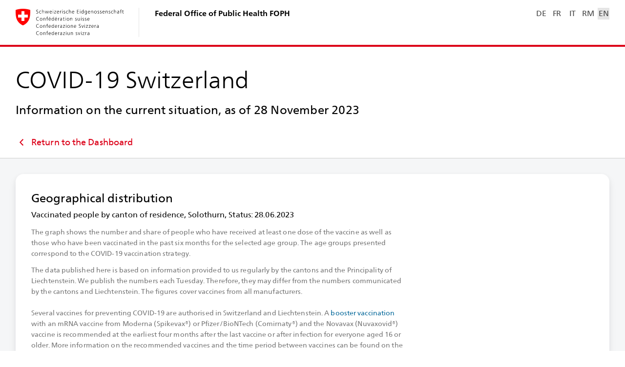

--- FILE ---
content_type: text/javascript
request_url: https://www.covid19.admin.ch/6267.285413802289533c.js
body_size: 17849
content:
"use strict";(self.webpackChunkclient=self.webpackChunkclient||[]).push([[6267],{744:(j,N,o)=>{o.d(N,{e:()=>b});var r=o(3905),p=o(5e3),E=o(520);let b=(()=>{class V{constructor(O){this.httpClient=O}resolve(){return this.fileRequest||(this.fileRequest=(0,r.z)(this.httpClient.get("/assets/geojson/chfl_v1.feature.json"))),this.fileRequest}}return V.\u0275fac=function(O){return new(O||V)(p.LFG(E.eN))},V.\u0275prov=p.Yz7({token:V,factory:V.\u0275fac,providedIn:"root"}),V})()},3631:(j,N,o)=>{o.d(N,{S:()=>C});var r=o(655),p=o(9077),E=o(2395),b=o(3283),V=o(5e3),F=o(2435),O=o(4652);let C=(()=>{class m{constructor(g,f,I){this.loggerService=g,this.translationsLoader=f,this.baseRuntimeConfig=I}resolve(g,f){return(0,r.mG)(this,void 0,void 0,function*(){const I="true"===g.queryParamMap.get(p.a.SHOW_I18N_KEYS),y=yield this.translationsLoader.translations,z=new b.Q(this.loggerService,y,I&&!this.baseRuntimeConfig.productionFlag);return{title:z.get("Commons.SEO.Title"),description:z.get("Commons.SEO.Description"),type:"website"}})}}return m.\u0275fac=function(g){return new(g||m)(V.LFG(F.mQ),V.LFG(O.M),V.LFG(E.N))},m.\u0275prov=V.Yz7({token:m,factory:m.\u0275fac,providedIn:"root"}),m})()},2719:(j,N,o)=>{o.d(N,{$:()=>O});var r=o(5e3),p=o(9808);function E(C,m){if(1&C&&r._UZ(0,"p",3),2&C){const u=r.oxw();r.Q6J("innerHtml",u.label,r.oJD)}}function b(C,m){if(1&C&&(r.ynx(0),r._UZ(1,"div",7),r.BQk()),2&C){const u=r.oxw().$implicit;r.xp6(1),r.Udp("--pattern-color",u.patternColorCode)("--width",u.ratio,"%")("--bg-color",u.colorCode),r.ekj("distribution-bar__bar--overlay",u.isOverlay)}}function V(C,m){if(1&C&&(r.ynx(0),r.YNc(1,b,2,8,"ng-container",6),r.BQk()),2&C){const u=m.$implicit;r.xp6(1),r.Q6J("ngIf",null!==u.ratio)}}function F(C,m){if(1&C&&(r.TgZ(0,"div",4),r.YNc(1,V,2,1,"ng-container",5),r.qZA()),2&C){const u=r.oxw();r.xp6(1),r.Q6J("ngForOf",u.entries)}}let O=(()=>{class C{constructor(){}}return C.\u0275fac=function(u){return new(u||C)},C.\u0275cmp=r.Xpm({type:C,selectors:[["bag-distribution-bar"]],inputs:{label:"label",entries:"entries",facet:"facet"},decls:3,vars:4,consts:[[1,"distribution-bar"],["class","distribution-bar__label",3,"innerHtml",4,"ngIf"],["class","distribution-bar__bars",4,"ngIf"],[1,"distribution-bar__label",3,"innerHtml"],[1,"distribution-bar__bars"],[4,"ngFor","ngForOf"],[4,"ngIf"],[1,"distribution-bar__bar"]],template:function(u,g){1&u&&(r.TgZ(0,"div",0),r.YNc(1,E,1,1,"p",1),r.YNc(2,F,2,1,"div",2),r.qZA()),2&u&&(r.ekj("distribution-bar--narrow","narrow"===g.facet),r.xp6(1),r.Q6J("ngIf",g.label),r.xp6(1),r.Q6J("ngIf",g.entries))},directives:[p.O5,p.sg],styles:["bag-distribution-bar{display:block;--bar-height: 32px}bag-distribution-bar .distribution-bar__label{font-size:var(--fz-meta);line-height:var(--lh-meta);letter-spacing:.1px;margin-bottom:8px}bag-distribution-bar .distribution-bar__bars{display:flex;width:100%;height:var(--bar-height);position:relative}bag-distribution-bar .distribution-bar__bar{height:100%;background-color:var(--bg-color);width:var(--width)}bag-distribution-bar .distribution-bar__bar--overlay{position:absolute;left:0;top:0;bottom:0;background-color:var(--bg-color);background-image:radial-gradient(circle,var(--pattern-color) 1px,transparent 1px);background-size:4px 4px;background-position:0 0,2px 2px;border-right:1px solid var(--pattern-color);box-sizing:border-box}bag-distribution-bar .distribution-bar--narrow{--bar-height: 16px}\n"],encapsulation:2,changeDetection:0}),C})()},8747:(j,N,o)=>{o.d(N,{z:()=>E});var r=o(9808),p=o(5e3);let E=(()=>{class b{}return b.\u0275fac=function(F){return new(F||b)},b.\u0275mod=p.oAB({type:b}),b.\u0275inj=p.cJS({imports:[[r.ez]]}),b})()},1631:(j,N,o)=>{o.r(N),o.d(N,{ShareVaccinationModule:()=>Ba});var r=o(9808),p=o(3894),E=o(3915),b=o(1503),V=o(2582),F=o(1695),O=o(6323),C=o(5857),m=o(2002),u=o(4215),g=o(3003),f=o(744),I=o(9133),y=o(3631),z=o(9108),ot=o(114),R=o(6401),Q=o(5482),lt=o(5406),H=o(1828),U=o(1525),Y=o(4951),dt=o(9299),v=o(9077),t=o(5e3);let w=(()=>{class a{constructor(e){this.route=e,this.data=this.route.snapshot.data[R.q.DETAIL_DATA],this.isExport="true"===this.route.snapshot.queryParams[v.a.IS_EXPORT],this.hideInfo="true"===this.route.snapshot.queryParams[v.a.HIDE_INFO],this.facet=this.isExport?"print":null,this.simpleGdi=`vacc-${e.snapshot.parent.params[dt.g.DETAIL_DATA_OBJECT_KEY]}`||U.Mm.VACC_DOSES,this.introKey=this.getIntroKey()}get isVaccDoses(){return this.simpleGdi===U.Mm.VACC_DOSES}get isVaccPersons(){return this.simpleGdi===U.Mm.VACC_PERSONS}get isVaccStatus(){return this.simpleGdi===U.Mm.VACC_STATUS}getIntroKey(){switch(this.data.gdiObject){case Y.QY.VACC_DOSES:return"Vaccination.VaccDoses.DetailIntro";case Y.QY.VACC_PERSONS:return"Vaccination.VaccPersonsFull.DetailIntroByResidence";case Y.QY.VACC_BREAKTHROUGH:return"Vaccination.Breakthrough.DetailIntro";case Y.QY.EPI_VACC_STATUS:return"Vaccination.Status.DetailIntro";default:return""}}}return a.\u0275fac=function(e){return new(e||a)(t.Y36(p.gz))},a.\u0275cmp=t.Xpm({type:a,selectors:[["ng-component"]],decls:0,vars:0,template:function(e,n){},encapsulation:2}),a})();var L=o(5831),$=o(8770),T=o(3075),Tt=o(3714),ut=o(2161),D=(()=>{return(a=D||(D={})).FULLY_VACCINATED_NO_BOOSTER="fullyVaccinatedNoBooster",a.FULLY_VACCINATED_FIRST_BOOSTER="fullyVaccinatedFirstBooster",a.NOT_VACCINATED="notVaccinated",a.UNKNOWN="unknown",D;var a})(),Z=(()=>{return(a=Z||(Z={})).FULLY_VACCINATED_MODERNA="fullyVaccinatedModerna",a.FULLY_VACCINATED_PFIZER_BIONTECH="fullyVaccinatedPfizerBiontech",a.FULLY_VACCINATED_JOHNSON_JOHNSON="fullyVaccinatedJohnsonJohnson",a.PARTIALLY_VACCINATED_MODERNA="partiallyVaccinatedModerna",a.PARTIALLY_VACCINATED_PFIZER_BIONTECH="partiallyVaccinatedPfizerBiontech",a.NOT_VACCINATED="notVaccinated",a.UNKNOWN="unknown",Z;var a})(),ct=o(5996),_t=o(5025),Et=o(9841),bt=o(6451),et=o(8505),Ot=o(3900),It=o(9718),Lt=o(1365),x=o(4004),pt=o(4782),Vt=o(2722),Ft=o(5708),h=o(4832),gt=o(6926),mt=o(1297),k=o(407),it=o(1546),X=o(5788),S=o(5087),at=o(1145),re=o(6851),nt=o(4288),At=o(9064),Nt=o(7811),Mt=o(726),xt=o(4250),Pt=o(2392),Bt=o(878),Zt=o(3294),Rt=o(2306),ce=o(5637),Ut=o(8247),St=o(6261),Kt=o(5660);function se(a,i){if(1&a){const e=t.EpF();t.TgZ(0,"button",6),t.NdJ("click",function(){return t.CHM(e),t.oxw(2).resetToChFl()}),t._uU(1),t.ALo(2,"i18n"),t.qZA()}2&a&&(t.xp6(1),t.hij(" ",t.lcZ(2,1,"Vaccination.Status.Card.ChFlDataOnly.Btn")," "))}function le(a,i){if(1&a&&(t.TgZ(0,"div",4),t._uU(1),t.ALo(2,"i18n"),t._UZ(3,"br"),t.YNc(4,se,3,3,"button",5),t.qZA()),2&a){const e=t.oxw();t.xp6(1),t.hij(" ",t.lcZ(2,2,"Vaccination.Status.Card.ChFlDataOnly.Info"),""),t.xp6(3),t.Q6J("ngIf",!e.hideResetBtn)}}function de(a,i){if(1&a&&(t.ynx(0),t.TgZ(1,"option",20),t._uU(2),t.ALo(3,"i18n"),t.qZA(),t.BQk()),2&a){const e=i.$implicit,n=t.oxw(2);t.xp6(1),t.Q6J("ngValue",e.val),t.uIk("selected",e.val===n.cumulativeFilterCtrl.value?"":null),t.xp6(1),t.hij(" ",t.lcZ(3,3,e.key)," ")}}function ue(a,i){if(1&a&&(t.ynx(0),t.TgZ(1,"option",20),t._uU(2),t.qZA(),t.BQk()),2&a){const e=i.$implicit,n=t.oxw(2);t.xp6(1),t.Q6J("ngValue",e.val),t.uIk("selected",e.val===n.ageRangeFilterCtrl.value?"":null),t.xp6(1),t.hij(" ",e.key," ")}}function _e(a,i){if(1&a&&(t.ynx(0),t.TgZ(1,"bag-toggle-button",21),t._uU(2),t.ALo(3,"i18n"),t.qZA(),t.BQk()),2&a){const e=i.$implicit;t.xp6(1),t.Q6J("value",e.val),t.xp6(1),t.Oqu(t.lcZ(3,2,e.key))}}function pe(a,i){if(1&a&&(t.ynx(0),t.TgZ(1,"option",20),t._uU(2),t.ALo(3,"i18n"),t.qZA(),t.BQk()),2&a){const e=i.$implicit,n=t.oxw(2);t.xp6(1),t.Q6J("ngValue",e.val),t.uIk("selected",e.val===n.relativityFilterCtrl.value?"":null),t.xp6(1),t.hij(" ",t.lcZ(3,3,e.key)," ")}}function ge(a,i){if(1&a&&t._UZ(0,"div",22),2&a){const e=i.$implicit;t.Q6J("color",e[0])("translate",e[1])("dashed",e[2])("length",16)}}function he(a,i){if(1&a){const e=t.EpF();t.ynx(0),t._UZ(1,"h5",7),t.TgZ(2,"div",8),t.TgZ(3,"select",9),t.ALo(4,"i18n"),t.YNc(5,de,4,5,"ng-container",10),t.qZA(),t.TgZ(6,"select",11),t.ALo(7,"i18n"),t.YNc(8,ue,3,3,"ng-container",10),t.qZA(),t.TgZ(9,"bag-toggle-button-list",12),t.ALo(10,"i18n"),t.YNc(11,_e,4,4,"ng-container",10),t.qZA(),t.TgZ(12,"select",13),t.ALo(13,"i18n"),t.YNc(14,pe,4,5,"ng-container",10),t.qZA(),t.qZA(),t.TgZ(15,"div",14),t.TgZ(16,"bag-chart-legend",15),t.YNc(17,ge,1,4,"div",16),t.qZA(),t.qZA(),t._UZ(18,"div",17),t.TgZ(19,"bag-histogram-line",18),t.NdJ("elFocus",function(c){const _=t.CHM(e).ngIf;return t.oxw().showHistogramLineTooltip(c,_.legendPairs,_.cumulativeFilter,_.isInz)})("diagramLeave",function(){return t.CHM(e),t.oxw().hideTooltip()}),t.qZA(),t.TgZ(20,"bag-histogram-line",19),t.NdJ("brushSelectionChange",function(c){return t.CHM(e),t.oxw().updateBrushSelection(c)})("brushSelectionEnd",function(c){return t.CHM(e),t.oxw().updateBrushSelectionQueryParam(c)}),t.qZA(),t.BQk()}if(2&a){const e=i.ngIf,n=t.oxw();t.xp6(3),t.Q6J("formControl",n.cumulativeFilterCtrl),t.uIk("aria-label",t.lcZ(4,36,"Vaccination.CumulativeFilter.Label")),t.xp6(2),t.Q6J("ngForOf",n.cumulativeFilterOptions),t.xp6(1),t.Q6J("formControl",n.ageRangeFilterCtrl),t.uIk("aria-label",t.lcZ(7,38,"Vaccination.Status.Card.Demography.AgeRangeFilter.Label")),t.xp6(2),t.Q6J("ngForOf",n.ageRangeFilterOptions),t.xp6(1),t.Q6J("formControl",n.relativityFilterCtrl),t.uIk("aria-label",t.lcZ(10,40,"RelativityFilter.Label")),t.xp6(2),t.Q6J("ngForOf",n.relativityFilterOptions),t.xp6(1),t.Q6J("formControl",n.relativityFilterCtrl),t.uIk("aria-label",t.lcZ(13,42,"RelativityFilter.Label")),t.xp6(2),t.Q6J("ngForOf",n.relativityFilterOptions),t.xp6(2),t.Q6J("itemGap",16),t.xp6(1),t.Q6J("ngForOf",e.legendPairs),t.xp6(1),t.Q6J("translate",e.metaKey),t.xp6(1),t.Q6J("data",e.lineDataSliced)("showNoData",e.showNoData)("dashedLines",e.dashedLines)("focusPosYCenter",!0)("withWeeklyValues",!0)("colors",e.colors)("skipNoDataBlocksBefore",e.skipNoDataBefore)("strokeWidths",2),t.xp6(1),t.Q6J("data",e.lineData)("showNoData",e.showNoData)("dashedLines",e.dashedLines)("focusPosYCenter",!0)("withWeeklyValues",!0)("colors",e.colors)("skipNoDataBlocksBefore",e.skipNoDataBefore)("strokeWidths",2)("maxHeight",100)("yTickCount",1)("yLabelFormatter",n.emptyYLabelFn)("brushSelectionConfig",n.brushSelectionConfig)("brushSelection",e.brushSelection)}}const me=function(a){return{sourceKey:"Commons.Source.BAG",date:a}},ve=function(a){return[a]};class tt extends Nt.e{constructor(){super(...arguments),this.cardDetailPath=Q.s.SHARE_DEMOGRAPHY,this.brushSelectionConfig={minDifferenceInDays:Ft.YP},this.cumulativeFilterOptions=(0,it.Ej)(it.nr),this.cumulativeFilterCtrl=new T.NI(this.route.snapshot.queryParams[v.a.DEMO_CUMULATIVE_FILTER]),this.cumulativeFilter$=this.route.queryParams.pipe((0,nt.m)(v.a.DEMO_CUMULATIVE_FILTER,it.nr),(0,et.b)((0,at.u)(this.cumulativeFilterCtrl,it.nr))),this.relativityFilterOptions=(0,k.cI)(k.tn),this.relativityFilterCtrl=new T.NI(this.route.snapshot.queryParams[v.a.VACC_STATUS_DEMO_REL_FILTER]||null),this.relativityFilter$=this.route.queryParams.pipe((0,nt.m)(v.a.VACC_STATUS_DEMO_REL_FILTER,k.tn),(0,et.b)((0,at.u)(this.vaccDosesRelativityFilterCtrl,k.tn))),this.ageRangeFilterOptions=(0,ct.B8)(Tt.bo).reverse().map(i=>({key:(0,re.e)(i),val:i===tt.DEFAULT_AGE_RANGE?null:i})),this.ageRangeFilterCtrl=new T.NI(this.route.snapshot.queryParams[v.a.VACC_STATUS_DEMO_AGE_RANGE]),this.ageRangeFilter$=this.route.queryParams.pipe((0,nt.m)(v.a.VACC_STATUS_DEMO_AGE_RANGE,tt.DEFAULT_AGE_RANGE),(0,et.b)((0,at.u)(this.ageRangeFilterCtrl,tt.DEFAULT_AGE_RANGE))),this.currentValues$=(0,Et.a)([this.indicatorFilter$,this.cumulativeFilter$,this.relativityFilter$,this.ageRangeFilter$]).pipe((0,Ot.w)(i=>this.onChanges$.pipe((0,It.h)(i))),(0,Lt.M)(this.selectedGeoUnit$),(0,x.U)(([[i,e,n,c],d])=>({indicator:i,cumulativeFilter:e,relativityFilter:n,ageRangeFilter:c,geoUnit:d,timeSpan:this.data.timeSpan}))),this.description$=this.currentValues$.pipe((0,x.U)(this.prepareDescription.bind(this))),this.infoKey$=this.currentValues$.pipe((0,x.U)(this.prepareInfoKey.bind(this))),this.chartData$=this.currentValues$.pipe((0,x.U)(this.prepareChartData.bind(this)),this.switchMapAddSlicedByBrushSelection("lineData"),(0,pt.d)(1))}getBrushSelectionQueryParamKey(){return v.a.VACC_DEMO_ZOOM_FILTER}ngOnInit(){super.ngOnInit(),(0,bt.T)(this.cumulativeFilterCtrl.valueChanges.pipe((0,x.U)(i=>({[v.a.DEMO_CUMULATIVE_FILTER]:i}))),this.relativityFilterCtrl.valueChanges.pipe((0,x.U)(i=>({[v.a.VACC_STATUS_DEMO_REL_FILTER]:i}))),this.ageRangeFilterCtrl.valueChanges.pipe((0,x.U)(i=>({[v.a.VACC_STATUS_DEMO_AGE_RANGE]:i})))).pipe((0,Vt.R)(this.onDestroy)).subscribe((0,At.a)(this.router))}showHistogramLineTooltip({source:i,data:e},n,c,d){if(e.forceHideTooltip)return void this.hideTooltip();const _={entries:e.values.map((s,l)=>[n[l][0],n[l][1],n[l][2],s]).sort((s,l)=>(l[3]||0)-(s[3]||0)).map(s=>({label:this.translator.get(s[1]),value:(0,X.NG)(s[3],d?2:void 0),color:s[0],type:"diagLine",dashed:s[2]})),title:c===it.Ls.TOTAL?(0,S.Vv)(e.date):this.translator.get("Commons.DateToDate",{date1:(0,S.Vv)(e.startDate),date2:(0,S.Vv)(e.date)})};this.tooltipService.showCmp(gt.e,i,_,{position:["before","after","above"],offsetX:16})}prepareChartData(i){if(i.geoUnit!==ut.JD.CHFL)return null;const e=[h.Mw,h.Kw,h.X4],n=[[h.Mw,"Vaccination.Status.Card.FullyVaccinatedFirstBooster",!1],[h.Kw,"Vaccination.Status.Card.FullyVaccinatedNoBooster",!1],[h.X4,"Vaccination.Status.Card.NotVaccinated",!1]],c=[null,null,null,null];if(i.relativityFilter===k.YL.INZ_100K&&i.cumulativeFilter===it.Ls.TOTAL)return{lineData:[{startDate:(0,S.Kk)(this.data.timeSpan.start),date:(0,S.Kk)(this.data.timeSpan.start),values:[]},{startDate:(0,S.Kk)(this.data.timeSpan.end),date:(0,S.Kk)(this.data.timeSpan.end),values:[]}],colors:e,legendPairs:n,dashedLines:c,metaKey:this.prepareChartLabel(i),cumulativeFilter:i.cumulativeFilter,showNoData:!0,skipNoDataBefore:null,isInz:i.relativityFilter===k.YL.INZ_100K};const d=i.relativityFilter===k.YL.INZ_100K,_=this.data.ageData[i.indicator].map(l=>{const P=this.extractValue(l[i.ageRangeFilter][D.FULLY_VACCINATED_NO_BOOSTER],i),A=this.extractValue(l[i.ageRangeFilter][D.NOT_VACCINATED],i),M=this.extractValue(l[i.ageRangeFilter][D.UNKNOWN],i),B=this.extractValue(l[i.ageRangeFilter][D.FULLY_VACCINATED_FIRST_BOOSTER],i);return{startDate:(0,S.Kk)(l.start),date:(0,S.Kk)(l.end),values:d?[B,P,A]:[B,P,A,M]}});d||(e.push(h.VP),n.push([h.VP,"Vaccination.Status.Card.Unknown",!1]),c.push(null));const s=i.cumulativeFilter===it.Ls.WEEKLY?this.addLeftPadEntries(_):_;return{metaKey:this.prepareChartLabel(i),colors:e,legendPairs:n,dashedLines:c,lineData:s,cumulativeFilter:i.cumulativeFilter,showNoData:!1,skipNoDataBefore:i.cumulativeFilter===it.Ls.WEEKLY?(0,_t.Z)(_[0].date,1):null,isInz:i.relativityFilter===k.YL.INZ_100K}}prepareChartLabel(i){let e;switch(i.indicator){case mt.WJ.HOSP:e="Hosp";break;case mt.WJ.DEATH:e="Death"}switch(i.relativityFilter){case k.YL.INZ_100K:return`Vaccination.Status.Card.Chart.Meta.${e}.Inz`;case k.YL.ABSOLUTE:return`Vaccination.Status.Card.Chart.Meta.${e}.Abs`}}addLeftPadEntries(i){return[...i?[{startDate:i[0].startDate,date:i[0].startDate,values:[],forceHideTooltip:!0}]:[],...i]}extractValue(i,e){let n;return n=e.relativityFilter===k.YL.INZ_100K?e.cumulativeFilter===it.Ls.WEEKLY?Y.wg.INZ_WEEK:Y.wg.INZ_TOTAL:e.cumulativeFilter===it.Ls.WEEKLY?Y.wg.WEEK:Y.wg.TOTAL,i[n]}prepareInfoKey(i){return`Vaccination.Status.Card.Demography.${this.indicatorKey(i.indicator)}.Info`}}function fe(a,i){if(1&a&&t._UZ(0,"bag-detail-card-vacc-doses-demography",3),2&a){const e=t.oxw();t.Q6J("facet",e.facet)("data",e.dosesData)("infoAddOnKey",e.introKey)}}function Ce(a,i){if(1&a&&t._UZ(0,"bag-detail-card-vacc-persons-demography",4),2&a){const e=t.oxw();t.Q6J("facet",e.facet)("data",e.personsData)("infoAddOnKey",e.introKey)("isDetailPage",!0)}}function De(a,i){if(1&a&&t._UZ(0,"bag-detail-card-vacc-status-demography",5),2&a){const e=t.oxw();t.Q6J("facet",e.facet)("data",e.vaccinationStatusData)("hideResetBtn",!0)("infoAddOnKey",e.introKey)}}tt.DEFAULT_AGE_RANGE=Tt.bo.A_80_PLUS,tt.\u0275fac=function(){let a;return function(e){return(a||(a=t.n5z(tt)))(e||tt)}}(),tt.\u0275cmp=t.Xpm({type:tt,selectors:[["bag-detail-card-vacc-status-demography"]],inputs:{hideResetBtn:"hideResetBtn"},features:[t.qOj],decls:11,vars:26,consts:[["noDataTpl",""],["titleKey","Vaccination.Status.Card.Demography.Title",3,"infoKey","infoAddOnKey","sources","description","facet","downloadUrls","detailUrl","hideInfo"],[1,"detail-card-vacc-status-demography"],[4,"ngIf","ngIfElse"],[1,"detail-card-vacc-status-demography__no-data"],["class","detail-card-vacc-status-demography__no-data-btn",3,"click",4,"ngIf"],[1,"detail-card-vacc-status-demography__no-data-btn",3,"click"],["translate","Vaccination.Status.Card.Demography.SubTitle",1,"detail-card-vacc-status-demography__title"],[1,"detail-card-vacc-status-demography__lr"],["bag-select","","name","detailCumulativeFilter",3,"formControl"],[4,"ngFor","ngForOf"],["bag-select","","name","detailAgeRangeFilter",1,"detail-card-vacc-status-demography__age-filter",3,"formControl"],["name","detailRelativityFilter",1,"detail-card-vacc-status-demography__relativity-filter--toggle",3,"formControl"],["bag-select","","name","detailRelativityFilter",1,"detail-card-vacc-status-demography__relativity-filter--select",3,"formControl"],[1,"detail-card-vacc-status-demography__chart-intro"],[3,"itemGap"],["bagChartLegendLine","",3,"color","translate","dashed","length",4,"ngFor","ngForOf"],[1,"detail-card-vacc-status-demography__chart-meta",3,"translate"],[3,"data","showNoData","dashedLines","focusPosYCenter","withWeeklyValues","colors","skipNoDataBlocksBefore","strokeWidths","elFocus","diagramLeave"],[3,"data","showNoData","dashedLines","focusPosYCenter","withWeeklyValues","colors","skipNoDataBlocksBefore","strokeWidths","maxHeight","yTickCount","yLabelFormatter","brushSelectionConfig","brushSelection","brushSelectionChange","brushSelectionEnd"],[3,"ngValue"],[3,"value"],["bagChartLegendLine","",3,"color","translate","dashed","length"]],template:function(i,e){if(1&i&&(t.YNc(0,le,5,4,"ng-template",null,0,t.W1O),t.TgZ(2,"bag-detail-card",1),t.ALo(3,"async"),t.ALo(4,"toDate"),t.ALo(5,"async"),t.ALo(6,"async"),t.ALo(7,"async"),t.TgZ(8,"div",2),t.YNc(9,he,21,44,"ng-container",3),t.ALo(10,"async"),t.qZA(),t.qZA()),2&i){const n=t.MAs(1);t.xp6(2),t.Q6J("infoKey",t.lcZ(3,10,e.infoKey$))("infoAddOnKey",e.infoAddOnKey)("sources",t.VKq(24,ve,t.VKq(22,me,t.lcZ(4,12,e.data.sourceDate))))("description",t.lcZ(5,14,e.description$))("facet",e.facet)("downloadUrls",t.lcZ(6,16,e.downloadUrls$))("detailUrl",t.lcZ(7,18,e.detailUrl$))("hideInfo",e.hideInfo),t.xp6(7),t.Q6J("ngIf",t.lcZ(10,20,e.chartData$))("ngIfElse",n)}},directives:[r.O5,Mt.I,xt.P,Pt.C,T.EJ,T.JJ,T.oH,r.sg,T.YN,T.Kr,Bt.Jn,Zt.d,Rt.o,ce.d,Ut.a],pipes:[St.C,r.Ov,Kt.U],styles:["bag-detail-card-vacc-status-demography{display:block}bag-detail-card-vacc-status-demography .detail-card-vacc-status-demography{display:flex;flex-direction:column}bag-detail-card-vacc-status-demography .detail-card-vacc-status-demography__lr{justify-content:normal!important;display:flex;justify-content:space-between;align-items:flex-end;flex-wrap:wrap;margin:-8px -8px 16px;max-width:calc(100% + 16px)}bag-detail-card-vacc-status-demography .detail-card-vacc-status-demography__lr>*{margin:8px;max-width:calc(100% - 16px);flex:0 1 auto}bag-detail-card-vacc-status-demography .detail-card-vacc-status-demography__no-data{text-align:center;margin:48px;font-size:var(--fz-meta);line-height:var(--lh-meta);letter-spacing:.1px;font-weight:700;color:var(--c-fg-no-content)}bag-detail-card-vacc-status-demography .detail-card-vacc-status-demography__no-data-btn{font-size:var(--fz-meta);line-height:var(--lh-meta);letter-spacing:.1px;color:var(--c-fg-link);cursor:pointer}bag-detail-card-vacc-status-demography .detail-card-vacc-status-demography__no-data-btn:hover{color:var(--c-fg-link-hover)}bag-detail-card-vacc-status-demography .detail-card-vacc-status-demography__no-data-btn:hover:active{color:var(--c-fg-link-active)}bag-detail-card-vacc-status-demography .detail-card-vacc-status-demography__title{font-size:var(--fz-h3);line-height:var(--lh-h3);letter-spacing:.1px;font-weight:700;margin:0 0 16px}bag-detail-card-vacc-status-demography .detail-card-vacc-status-demography__age-filter{margin-right:auto}bag-detail-card-vacc-status-demography .detail-card-vacc-status-demography__chart-intro{display:flex;justify-content:flex-end;margin-bottom:8px}bag-detail-card-vacc-status-demography .detail-card-vacc-status-demography__chart-meta{font-size:var(--fz-meta);line-height:var(--lh-meta);letter-spacing:.1px;color:var(--c-fg-meta)}@media (max-width: 1024px){bag-detail-card-vacc-status-demography .detail-card-vacc-status-demography__relativity-filter--toggle{display:none}}@media (min-width: 1025px){bag-detail-card-vacc-status-demography .detail-card-vacc-status-demography__relativity-filter--select[bag-select]{display:none}}\n"],encapsulation:2,changeDetection:0});let ye=(()=>{class a extends w{get dosesData(){return this.data}get personsData(){return this.data}get vaccinationStatusData(){return this.data}}return a.\u0275fac=function(){let i;return function(n){return(i||(i=t.n5z(a)))(n||a)}}(),a.\u0275cmp=t.Xpm({type:a,selectors:[["bag-share-vaccination-demography"]],features:[t.qOj],decls:3,vars:3,consts:[[3,"facet","data","infoAddOnKey",4,"ngIf"],[3,"facet","data","infoAddOnKey","isDetailPage",4,"ngIf"],[3,"facet","data","hideResetBtn","infoAddOnKey",4,"ngIf"],[3,"facet","data","infoAddOnKey"],[3,"facet","data","infoAddOnKey","isDetailPage"],[3,"facet","data","hideResetBtn","infoAddOnKey"]],template:function(e,n){1&e&&(t.YNc(0,fe,1,3,"bag-detail-card-vacc-doses-demography",0),t.YNc(1,Ce,1,4,"bag-detail-card-vacc-persons-demography",1),t.YNc(2,De,1,4,"bag-detail-card-vacc-status-demography",2)),2&e&&(t.Q6J("ngIf",n.isVaccDoses),t.xp6(1),t.Q6J("ngIf",n.isVaccPersons),t.xp6(1),t.Q6J("ngIf",n.isVaccStatus))},directives:[r.O5,L.e,$.g,tt],styles:["[_nghost-%COMP%]{display:block}"],changeDetection:0}),a})();var Te=o(5835);let Dt=(()=>{class a{constructor(e){this.dataService=e}resolve(e,n){const c=e.queryParams[v.a.GEO_FILTER]||ut.gv;return this.loadData(this.getGdi(e),c)}getGdi({parent:e}){const n=`vacc-${null==e?void 0:e.params[dt.g.DETAIL_DATA_OBJECT_KEY]}`;return(0,ct.JZ)(U.Mm,n)?n:U.Mm.VACC_DOSES}}return a.\u0275fac=function(e){return new(e||a)(t.LFG(Te.D))},a.\u0275prov=t.Yz7({token:a,factory:a.\u0275fac}),a})(),Qt=(()=>{class a extends Dt{loadData(e,n){return this.dataService.loadVaccinationDemographyData(e,n)}}return a.\u0275fac=function(){let i;return function(n){return(i||(i=t.n5z(a)))(n||a)}}(),a.\u0275prov=t.Yz7({token:a,factory:a.\u0275fac}),a})();var Ve=o(73),wt=o(1218),ht=(()=>{return(a=ht||(ht={})).LINES="lines",a.BARS="bars",ht;var a})();const Yt=ht.LINES;var rt=(()=>{return(a=rt||(rt={})).LINES="lines",a.AREAS="areas",rt;var a})();const kt=rt.LINES,xe={[rt.LINES]:"DevelopmentViewFilter.Lines",[rt.AREAS]:"DevelopmentViewFilter.Areas"};var W=o(4409),q=(()=>{return(a=q||(q={})).DAILY="daily",a.TOTAL="total",q;var a})();const Ee={[q.DAILY]:"Vaccination.CumulativeFilter.Development.Daily",[q.TOTAL]:"Vaccination.CumulativeFilter.Development.Total"},vt=q.DAILY;function $t(a){return(0,ct.B8)(q).map(e=>({key:Ee[e],val:e===a?null:e}))}let zt=(()=>{class a{}return a.\u0275fac=function(e){return new(e||a)},a.\u0275dir=t.lG2({type:a,selectors:[["","bagChartLegendGroup",""]],hostVars:4,hostBindings:function(e,n){2&e&&(t.Udp("--item-group-gap",n.itemGap,"px"),t.ekj("chart-legend__group",!0))},inputs:{itemGap:"itemGap"}}),a})();var Ht=o(2960),be=o(6119),Wt=o(5185);function Oe(a,i){if(1&a){const e=t.EpF();t.TgZ(0,"button",6),t.NdJ("click",function(){return t.CHM(e),t.oxw(2).resetToChFl()}),t._uU(1),t.ALo(2,"i18n"),t.qZA()}2&a&&(t.xp6(1),t.hij(" ",t.lcZ(2,1,"Vaccination.Status.Card.ChFlDataOnly.Btn")," "))}function Ie(a,i){if(1&a&&(t.TgZ(0,"div",4),t._uU(1),t.ALo(2,"i18n"),t._UZ(3,"br"),t.YNc(4,Oe,3,3,"button",5),t.qZA()),2&a){const e=t.oxw();t.xp6(1),t.hij(" ",t.lcZ(2,2,"Vaccination.Status.Card.ChFlDataOnly.Info"),""),t.xp6(3),t.Q6J("ngIf",!e.hideResetBtn)}}function Le(a,i){if(1&a&&(t.ynx(0),t.TgZ(1,"option",18),t._uU(2),t.ALo(3,"i18n"),t.qZA(),t.BQk()),2&a){const e=i.$implicit,n=t.oxw(2);t.xp6(1),t.Q6J("ngValue",e.val),t.uIk("selected",e.val===n.cumulativeFilterCtrl.value?"":null),t.xp6(1),t.hij(" ",t.lcZ(3,3,e.key)," ")}}function Fe(a,i){if(1&a&&(t.ynx(0),t.TgZ(1,"option",18),t._uU(2),t.ALo(3,"i18n"),t.qZA(),t.BQk()),2&a){const e=i.$implicit,n=t.oxw(3);t.xp6(1),t.Q6J("ngValue",e.val),t.uIk("selected",e.val===n.developmentViewTotalFilterCtrl.value?"":null),t.xp6(1),t.hij(" ",t.lcZ(3,3,e.key)," ")}}function Ne(a,i){if(1&a&&(t.TgZ(0,"select",19),t.ALo(1,"i18n"),t.YNc(2,Fe,4,5,"ng-container",10),t.qZA()),2&a){const e=t.oxw(2);t.Q6J("formControl",e.developmentViewTotalFilterCtrl),t.uIk("aria-label",t.lcZ(1,3,"DevelopmentViewFilter.Label")),t.xp6(2),t.Q6J("ngForOf",e.developmentViewTotalFilterOptions)}}function Me(a,i){if(1&a&&(t.ynx(0),t.TgZ(1,"bag-toggle-button",20),t._uU(2),t.ALo(3,"i18n"),t.qZA(),t.BQk()),2&a){const e=i.$implicit;t.xp6(1),t.Q6J("value",e.val),t.xp6(1),t.Oqu(t.lcZ(3,2,e.key))}}function Pe(a,i){if(1&a&&(t.ynx(0),t.TgZ(1,"option",18),t._uU(2),t.ALo(3,"i18n"),t.qZA(),t.BQk()),2&a){const e=i.$implicit,n=t.oxw(2);t.xp6(1),t.Q6J("ngValue",e.val),t.uIk("selected",e.val===n.relativityFilterCtrl.value?"":null),t.xp6(1),t.hij(" ",t.lcZ(3,3,e.key)," ")}}function Be(a,i){if(1&a&&t._UZ(0,"div",26),2&a){const e=i.$implicit;t.Q6J("color",e[0])("translate",e[1])}}function Ze(a,i){if(1&a){const e=t.EpF();t.ynx(0),t.TgZ(1,"bag-histogram-line",27),t.NdJ("elFocus",function(c){t.CHM(e);const d=t.oxw().ngIf;return t.oxw(2).showHistogramLineTableTooltip(c,d.legendPairs,d.isInz)})("diagramLeave",function(){return t.CHM(e),t.oxw(3).hideTooltip()}),t.qZA(),t.TgZ(2,"bag-histogram-line",28),t.NdJ("brushSelectionChange",function(c){return t.CHM(e),t.oxw(3).updateBrushSelection(c)})("brushSelectionEnd",function(c){return t.CHM(e),t.oxw(3).updateBrushSelectionQueryParam(c)}),t.qZA(),t.BQk()}if(2&a){const e=t.oxw().ngIf,n=t.oxw(2);t.xp6(1),t.Q6J("data",e.lineDataSliced)("colors",e.colors)("focusPosYCenter",!0)("skipNoDataBlocksBefore",e.skipNoDataBefore)("skipNoDataBlocksAfter",e.skipNoDataAfter)("strokeWidths",2),t.xp6(1),t.Q6J("data",e.lineData)("colors",e.colors)("focusPosYCenter",!0)("skipNoDataBlocksBefore",e.skipNoDataBefore)("skipNoDataBlocksAfter",e.skipNoDataAfter)("strokeWidths",2)("maxHeight",100)("yTickCount",1)("yLabelFormatter",n.emptyYLabelFn)("brushSelectionConfig",n.brushSelectionConfig)("brushSelection",e.brushSelection)}}function Re(a,i){if(1&a){const e=t.EpF();t.ynx(0),t.TgZ(1,"bag-histogram-detail",29),t.NdJ("elFocus",function(c){t.CHM(e);const d=t.oxw().ngIf,_=t.oxw().ngIf;return t.oxw().showHistogramDetailToolTip(c,d.legendPairs,_.isRel)})("diagramLeave",function(){return t.CHM(e),t.oxw(3).hideTooltip()}),t.qZA(),t.TgZ(2,"bag-histogram-detail",30),t.NdJ("brushSelectionChange",function(c){return t.CHM(e),t.oxw(3).updateBrushSelection(c)})("brushSelectionEnd",function(c){return t.CHM(e),t.oxw(3).updateBrushSelectionQueryParam(c)}),t.qZA(),t.BQk()}if(2&a){const e=t.oxw().ngIf,n=t.oxw().ngIf,c=t.oxw();t.xp6(1),t.Q6J("data",e.barDataSliced)("patternBgColor",e.colors[1])("barColors",e.colors)("skipNoDataBlocksBefore",e.skipNoDataBefore)("skipNoDataBlocksAfter",e.skipNoDataAfter)("yLabelFormatter",n.isRel?c.fmtPercentage:void 0)("domainMax",n.isRel?100:void 0),t.xp6(1),t.Q6J("data",e.barData)("patternBgColor",e.colors[1])("barColors",e.colors)("skipNoDataBlocksBefore",e.skipNoDataBefore)("skipNoDataBlocksAfter",e.skipNoDataAfter)("domainMax",n.isRel?100:void 0)("maxHeight",100)("yTickCount",1)("yLabelFormatter",c.emptyYLabelFn)("brushSelectionConfig",c.brushSelectionConfig)("brushSelection",e.brushSelection)}}function Ue(a,i){if(1&a&&(t.ynx(0),t.TgZ(1,"div",21),t.TgZ(2,"bag-chart-legend",22),t.ynx(3),t.TgZ(4,"div",23),t.TgZ(5,"span"),t._uU(6),t.ALo(7,"i18n"),t.qZA(),t.YNc(8,Be,1,2,"div",24),t.qZA(),t.BQk(),t.qZA(),t.qZA(),t._UZ(9,"div",25),t.YNc(10,Ze,3,17,"ng-container",14),t.YNc(11,Re,3,18,"ng-container",14),t.BQk()),2&a){const e=i.ngIf;t.xp6(2),t.Q6J("itemGap",16),t.xp6(2),t.Q6J("itemGap",16),t.xp6(2),t.Oqu(t.lcZ(7,7,"Vaccination.Status.Card.7dAverage")),t.xp6(2),t.Q6J("ngForOf",e.legendPairs),t.xp6(1),t.Q6J("translate",e.metaKey),t.xp6(1),t.Q6J("ngIf",e.lineData),t.xp6(1),t.Q6J("ngIf",e.barData)}}function Ke(a,i){if(1&a&&t._UZ(0,"div",26),2&a){const e=i.$implicit;t.Q6J("color",e[0])("translate",e[1])}}function we(a,i){if(1&a){const e=t.EpF();t.ynx(0),t.TgZ(1,"bag-histogram-line",31),t.NdJ("elFocus",function(c){t.CHM(e);const d=t.oxw().ngIf;return t.oxw(2).showHistogramLineTooltip(c,d.legendPairs)})("diagramLeave",function(){return t.CHM(e),t.oxw(3).hideTooltip()}),t.qZA(),t.TgZ(2,"bag-histogram-line",32),t.NdJ("brushSelectionChange",function(c){return t.CHM(e),t.oxw(3).updateBrushSelection(c)})("brushSelectionEnd",function(c){return t.CHM(e),t.oxw(3).updateBrushSelectionQueryParam(c)}),t.qZA(),t.BQk()}if(2&a){const e=t.oxw().ngIf,n=t.oxw(2);t.xp6(1),t.Q6J("data",e.lineDataSliced)("showNoData",e.showNoData)("colors",e.colors)("focusPosYCenter",!0)("strokeWidths",2),t.xp6(1),t.Q6J("data",e.lineData)("showNoData",e.showNoData)("colors",e.colors)("focusPosYCenter",!0)("strokeWidths",2)("maxHeight",100)("yTickCount",1)("yLabelFormatter",n.emptyYLabelFn)("brushSelectionConfig",n.brushSelectionConfig)("brushSelection",e.brushSelection)}}function ke(a,i){if(1&a){const e=t.EpF();t.ynx(0),t.TgZ(1,"bag-histogram-area",33),t.NdJ("elFocus",function(c){t.CHM(e);const d=t.oxw().ngIf,_=t.oxw().ngIf;return t.oxw().showPopulationTooltip(c,d.legendPairs,_.isRel)})("diagramLeave",function(){return t.CHM(e),t.oxw(3).hideTooltip()}),t.qZA(),t.TgZ(2,"bag-histogram-area",34),t.NdJ("brushSelectionChange",function(c){return t.CHM(e),t.oxw(3).updateBrushSelection(c)})("brushSelectionEnd",function(c){return t.CHM(e),t.oxw(3).updateBrushSelectionQueryParam(c)}),t.qZA(),t.BQk()}if(2&a){const e=t.oxw().ngIf,n=t.oxw().ngIf,c=t.oxw();t.xp6(1),t.Q6J("data",e.areaDataSliced)("colors",e.colors)("yLabelFormatter",n.isRel?c.fmtPercentage:void 0)("domainMax",n.isRel?100:void 0)("focusPosYCenter",!0)("showLines",!1)("hideFocusDots",!0),t.xp6(1),t.Q6J("data",e.areaData)("colors",e.colors)("domainMax",n.isRel?100:void 0)("focusPosYCenter",!0)("showLines",!1)("hideFocusDots",!0)("maxHeight",100)("yTickCount",1)("yLabelFormatter",c.emptyYLabelFn)("brushSelectionConfig",c.brushSelectionConfig)("brushSelection",e.brushSelection)}}function Je(a,i){if(1&a&&(t.ynx(0),t.TgZ(1,"div",21),t.TgZ(2,"bag-chart-legend",22),t.YNc(3,Ke,1,2,"div",24),t.qZA(),t.qZA(),t._UZ(4,"div",25),t.YNc(5,we,3,15,"ng-container",14),t.YNc(6,ke,3,18,"ng-container",14),t.BQk()),2&a){const e=i.ngIf;t.xp6(2),t.Q6J("itemGap",16),t.xp6(1),t.Q6J("ngForOf",e.legendPairs),t.xp6(1),t.Q6J("translate",e.metaKey),t.xp6(1),t.Q6J("ngIf",e.lineData),t.xp6(1),t.Q6J("ngIf",e.areaData)}}const Gt=function(a){return[a]};function Qe(a,i){if(1&a){const e=t.EpF();t.ynx(0),t._UZ(1,"h5",7),t.TgZ(2,"div",8),t.TgZ(3,"select",9),t.ALo(4,"i18n"),t.YNc(5,Le,4,5,"ng-container",10),t.qZA(),t.YNc(6,Ne,3,5,"select",11),t.TgZ(7,"bag-toggle-button-list",12),t.ALo(8,"i18n"),t.YNc(9,Me,4,4,"ng-container",10),t.qZA(),t.TgZ(10,"select",13),t.ALo(11,"i18n"),t.YNc(12,Pe,4,5,"ng-container",10),t.qZA(),t.qZA(),t.YNc(13,Ue,12,9,"ng-container",14),t.ALo(14,"async"),t.YNc(15,Je,7,5,"ng-container",14),t.ALo(16,"async"),t.TgZ(17,"div",15),t._UZ(18,"div",16),t.TgZ(19,"bag-histogram-detail",17),t.NdJ("elFocus",function(c){return t.CHM(e),t.oxw().showCompletenessTooltip(c)})("diagramLeave",function(){return t.CHM(e),t.oxw().hideTooltip()}),t.qZA(),t.qZA(),t.BQk()}if(2&a){const e=i.ngIf,n=t.oxw();t.xp6(1),t.Q6J("translate",e.titleKey),t.xp6(2),t.ekj("detail-card-vacc-status-development__view-filter",e.isRel||e.isInz||!e.isTotal),t.Q6J("formControl",n.cumulativeFilterCtrl),t.uIk("aria-label",t.lcZ(4,21,"Vaccination.CumulativeFilter.Development.Label")),t.xp6(2),t.Q6J("ngForOf",n.cumulativeFilterOptions),t.xp6(1),t.Q6J("ngIf",!e.isRel&&!e.isInz&&e.isTotal),t.xp6(1),t.Q6J("formControl",n.relativityFilterCtrl),t.uIk("aria-label",t.lcZ(8,23,"Vaccination.Status.Card.Development.RelativityFilter.Label")),t.xp6(2),t.Q6J("ngForOf",n.relativityFilterOptions),t.xp6(1),t.Q6J("formControl",n.relativityFilterCtrl),t.uIk("aria-label",t.lcZ(11,25,"Vaccination.Status.Card.Development.RelativityFilter.Label")),t.xp6(2),t.Q6J("ngForOf",n.relativityFilterOptions),t.xp6(1),t.Q6J("ngIf",t.lcZ(14,27,n.dailyChart$)),t.xp6(2),t.Q6J("ngIf",t.lcZ(16,29,n.totalChart$)),t.xp6(4),t.Q6J("data",e.completenessDataSliced)("maxHeight",150)("domainMax",100)("yTickCount",1)("yLabelFormatter",n.fmtPercentage)("barColors",t.VKq(31,Gt,n.colorCompleteness))}}const Ye=function(a){return{sourceKey:"Commons.Source.BAG",date:a}};let jt=(()=>{class a extends Nt.e{constructor(){super(...arguments),this.cardDetailPath=Q.s.SHARE_DEVELOPMENT,this.colorCompleteness=h.H3,this.brushSelectionConfig={minDifferenceInDays:Ft.FA},this.cumulativeFilterOptions=$t(vt),this.cumulativeFilterCtrl=new T.NI(this.route.snapshot.queryParams[v.a.DEV_CUMULATIVE_FILTER]||null),this.cumulativeFilter$=this.route.queryParams.pipe((0,nt.m)(v.a.DEV_CUMULATIVE_FILTER,vt),(0,et.b)((0,at.u)(this.cumulativeFilterCtrl,vt))),this.developmentViewFilterCtrl=new T.NI(this.route.snapshot.queryParams[v.a.DEVELOPMENT_VIEW_FILTER]||null),this.developmentViewFilter$=this.route.queryParams.pipe((0,nt.m)(v.a.DEVELOPMENT_VIEW_FILTER,Yt),(0,et.b)((0,at.u)(this.developmentViewFilterCtrl,Yt))),this.developmentViewTotalFilterOptions=function Se(a){return(0,ct.B8)(rt).map(e=>({key:xe[e],val:e===a?null:e}))}(kt),this.developmentViewTotalFilterCtrl=new T.NI(this.route.snapshot.queryParams[v.a.DEVELOPMENT_VIEW_TOTAL_FILTER]||null),this.developmentViewTotalFilter$=this.route.queryParams.pipe((0,nt.m)(v.a.DEVELOPMENT_VIEW_TOTAL_FILTER,kt),(0,et.b)((0,at.u)(this.developmentViewTotalFilterCtrl,kt))),this.relativityFilterOptions=(0,W.B8)(W.BX),this.relativityFilterCtrl=new T.NI(this.route.snapshot.queryParams[v.a.VACC_STATUS_DEV_REL_FILTER]||null),this.relativityFilter$=this.route.queryParams.pipe((0,nt.m)(v.a.VACC_STATUS_DEV_REL_FILTER,W.BX),(0,et.b)((0,at.u)(this.relativityFilterCtrl,W.BX))),this.currentValues$=(0,Et.a)([this.indicatorFilter$,this.cumulativeFilter$,this.developmentViewFilter$,this.developmentViewTotalFilter$,this.relativityFilter$]).pipe((0,Ot.w)(e=>this.onChanges$.pipe((0,It.h)(e))),(0,Lt.M)(this.selectedGeoUnit$),(0,x.U)(([[e,n,c,d,_],s])=>({indicator:e,cumulativeFilter:n,developmentViewFilter:c,developmentViewTotalFilter:d,relativityFilter:_,geoUnit:s,timeSpan:this.data.timeSpan}))),this.description$=this.currentValues$.pipe((0,x.U)(this.prepareDescription.bind(this))),this.infoKey$=this.currentValues$.pipe((0,x.U)(this.prepareInfoKey.bind(this))),this.chartData$=this.currentValues$.pipe((0,x.U)(this.prepareChartData.bind(this)),this.switchMapAddSlicedByBrushSelection("completenessData"),(0,pt.d)(1)),this.dailyChart$=this.currentValues$.pipe((0,x.U)(this.prepareDailyData.bind(this)),this.switchMapAddSlicedByBrushSelection("lineData","barData"),(0,pt.d)(1)),this.totalChart$=this.currentValues$.pipe((0,x.U)(this.prepareTotalData.bind(this)),this.switchMapAddSlicedByBrushSelection("lineData","areaData"),(0,pt.d)(1)),this.populationChart$=this.currentValues$.pipe((0,x.U)(this.preparePopulationData.bind(this)),this.switchMapAddSlicedByBrushSelection("entries"),(0,pt.d)(1)),this.fmtPercentage=e=>`${e}%`}getBrushSelectionQueryParamKey(){return v.a.VACC_DEVELOPMENT_ZOOM_FILTER}ngOnInit(){super.ngOnInit(),this.currentValues$.subscribe(e=>this.brushEndDate=e.timeSpan.end),(0,bt.T)(this.cumulativeFilterCtrl.valueChanges.pipe((0,x.U)(e=>({[v.a.DEV_CUMULATIVE_FILTER]:e}))),this.developmentViewFilterCtrl.valueChanges.pipe((0,x.U)(e=>({[v.a.DEVELOPMENT_VIEW_FILTER]:e}))),this.developmentViewTotalFilterCtrl.valueChanges.pipe((0,x.U)(e=>({[v.a.DEVELOPMENT_VIEW_TOTAL_FILTER]:e}))),this.relativityFilterCtrl.valueChanges.pipe((0,x.U)(e=>({[v.a.VACC_STATUS_DEV_REL_FILTER]:e})))).pipe((0,Vt.R)(this.onDestroy)).subscribe((0,At.a)(this.router))}showHistogramLineTooltip({source:e,data:n},c){const d={entries:n.values.map((_,s)=>[c[s][0],c[s][1],_]).sort((_,s)=>(s[2]||0)-(_[2]||0)).map(_=>({label:this.translator.get(_[1]),value:(0,X.NG)(_[2]),color:_[0]})),title:(0,S.Vv)(n.date)};this.tooltipService.showCmp(gt.e,e,d,{position:["before","after","above"],offsetX:16})}showHistogramLineTableTooltip({source:e,data:n},c,d){const _={col1Key:"Vaccination.Status.Card.Development.Daily.Tooltip.Mean",col1Bold:!0,col2Key:"Vaccination.Status.Card.Development.Daily.Tooltip.Value",col2Bold:!1,entries:n.values.map((s,l)=>[c[l][0],c[l][1],s,n.actualValues[l]]).sort((s,l)=>(l[3]||0)-(s[3]||0)).map(s=>({key:s[1],col1:{color:s[0],value:(0,X.NG)(s[2],2)},col2:{value:(0,X.NG)(s[3],d?2:void 0)}})),title:(0,S.Vv)(n.date)};this.tooltipService.showCmp(wt.n,e,_,{position:["before","after","above"],offsetX:16})}showHistogramDetailToolTip({source:e,data:n},c,d){if(n.actualValues&&n.actualValues.length){const _={col1Key:"Vaccination.Status.Card.Development.Daily.Tooltip.Mean",col1Bold:!0,col2Key:"Vaccination.Status.Card.Development.Daily.Tooltip.Value",col2Bold:!1,entries:n.barValues.map((s,l)=>[c[l][0],c[l][1],s,n.actualValues[l]]).reverse().map(s=>({key:s[1],col1:{color:s[0],type:"square",value:(0,X.NG)(s[2],2,d?"%":void 0)},col2:{value:(0,X.NG)(s[3],d?2:void 0,d?"%":void 0)}})),title:(0,S.Vv)(n.date)};this.tooltipService.showCmp(wt.n,e,_,{position:["above"],offsetY:16})}else{const _={entries:n.barValues.map((s,l)=>({label:this.translator.get(c[l][1]),value:(0,X.NG)(s,d?2:void 0,d?"%":void 0),color:c[l][0]})).reverse(),title:(0,S.Vv)(n.date)};this.tooltipService.showCmp(gt.e,e,_,{position:["above"],offsetY:16})}}showCompletenessTooltip({source:e,data:n}){const c={title:(0,S.Vv)(n.date),entries:[{color:this.colorCompleteness,value:(0,X.NG)(n.barValues[0],2,"%"),label:this.translator.get("Vaccination.Status.Card.Development.Chart.Completeness.Tooltip")}]};this.tooltipService.showCmp(gt.e,e,c,{position:["above"],offsetY:16})}showPopulationTooltip({source:e,data:n},c,d){const _=[...c].reverse(),s={title:(0,S.Vv)(n.date),entries:_.map((l,P)=>({color:l[0],label:this.translator.get(l[1]),pattern:l[2],value:(0,X.NG)(n.actualValues[P],d?2:void 0,d?"%":void 0)}))};this.tooltipService.showCmp(gt.e,e,s,{position:["before","after","above"],offsetX:16})}prepareChartData(e){return e.geoUnit!==ut.JD.CHFL?null:{isRel:e.relativityFilter===W.bb.RELATIVE,isInz:e.relativityFilter===W.bb.INZ_100K,isTotal:e.cumulativeFilter===q.TOTAL,titleKey:`Vaccination.Status.Card.${this.indicatorKey(e.indicator)}.Title`,completenessData:this.prepareCompletenessData(e)}}prepareCompletenessData(e){return this.data.completenessValues[e.indicator].map(n=>({date:(0,S.Kk)(n.date),barValues:[n.completeness],lineValues:[]}))}preparePopulationData(){return{entries:this.data.populationValues.filter(n=>n.date<=this.brushEndDate).map(n=>{const c=n[D.NOT_VACCINATED].percentagePopulationTotal,d=n[D.FULLY_VACCINATED_FIRST_BOOSTER].percentagePopulationTotal,_=c||0;return{date:(0,S.Kk)(n.date),values:[d,_],actualValues:[c,d]}}),colors:["#3E783E","#D5D5D4"],legendPairs:[[h.Zp,"Vaccination.Status.Card.WithBooster",!1],[h.o4,"Vaccination.Status.Card.NotVaccinated",!1]]}}prepareDailyData(e){if(e.cumulativeFilter!==q.DAILY)return null;let d,_,n=null,c=null,s=null,l=null;const P=e.relativityFilter===W.bb.INZ_100K;return d=[h.Mw,h.Kw,h.X4],_=[[h.Mw,"Vaccination.Status.Card.FullyVaccinatedFirstBooster"],[h.Kw,"Vaccination.Status.Card.FullyVaccinatedNoBooster"],[h.X4,"Vaccination.Status.Card.NotVaccinated"]],P||(d.push(h.VP),_.push([h.VP,"Vaccination.Status.Card.Unknown"])),e.relativityFilter!==W.bb.RELATIVE?(n=this.data.values[e.indicator].map(A=>{const M=A[D.FULLY_VACCINATED_NO_BOOSTER],B=A[D.FULLY_VACCINATED_FIRST_BOOSTER],K=A[D.NOT_VACCINATED],J=A[D.UNKNOWN];return{date:(0,S.Kk)(A.date),values:P?[B.inzRollmean7d,M.inzRollmean7d,K.inzRollmean7d]:[B.rollmean7d,M.rollmean7d,K.rollmean7d,J.rollmean7d],actualValues:P?[B.inz,M.inz,K.inz]:[B.value,M.value,K.value,J.value]}}),s=(0,_t.Z)(n[0].date,3),l=(0,_t.Z)(n[n.length-1].date,-3)):e.relativityFilter===W.bb.RELATIVE&&(c=this.data.values[e.indicator].map(A=>{const M=A[D.FULLY_VACCINATED_NO_BOOSTER],B=A[D.FULLY_VACCINATED_FIRST_BOOSTER],K=A[D.NOT_VACCINATED],J=A[D.UNKNOWN];return{date:(0,S.Kk)(A.date),barValues:[B.percentageRollmean7d,M.percentageRollmean7d,K.percentageRollmean7d,J.percentageRollmean7d],actualValues:[B.percentage,M.percentage,K.percentage,J.percentage],lineValues:[]}}),s=(0,_t.Z)(c[0].date,3),l=(0,_t.Z)(c[c.length-1].date,-3),d[0]=h.Mw,_[0]=[h.Mw,"Vaccination.Status.Card.FullyVaccinatedFirstBooster"]),{lineData:n,barData:c,colors:d,legendPairs:_,skipNoDataAfter:l,skipNoDataBefore:s,metaKey:this.prepareChartLabel(e),isInz:e.relativityFilter===W.bb.INZ_100K}}prepareTotalData(e){if(e.cumulativeFilter!==q.TOTAL)return null;let d,_,n=null,c=null;return d=[h.Mw,h.Kw,h.X4],_=[[h.Mw,"Vaccination.Status.Card.FullyVaccinatedFirstBooster",!1],[h.Kw,"Vaccination.Status.Card.FullyVaccinatedNoBooster",!1],[h.X4,"Vaccination.Status.Card.NotVaccinated",!1]],d.push(h.VP),_.push([h.VP,"Vaccination.Status.Card.Unknown",!1]),e.relativityFilter===W.bb.INZ_100K?(n=[{date:(0,S.Kk)(this.data.timeSpan.start),values:[]},{date:(0,S.Kk)(this.data.timeSpan.end),values:[]}],{lineData:n,areaData:c,colors:d,legendPairs:_,metaKey:this.prepareChartLabel(e),showNoData:!0}):(e.relativityFilter!==W.bb.RELATIVE?(e.developmentViewTotalFilter===rt.LINES&&(n=this.data.values[e.indicator].map(l=>{const P=l[D.FULLY_VACCINATED_NO_BOOSTER],A=l[D.FULLY_VACCINATED_FIRST_BOOSTER],M=l[D.NOT_VACCINATED],B=l[D.UNKNOWN];return{date:(0,S.Kk)(l.date),values:[A.total,P.total,M.total,B.total]}})),e.developmentViewTotalFilter===rt.AREAS&&(c=this.data.values[e.indicator].map(l=>{const P=l[D.FULLY_VACCINATED_NO_BOOSTER].total,A=l[D.FULLY_VACCINATED_FIRST_BOOSTER].total,M=l[D.NOT_VACCINATED].total,B=l[D.UNKNOWN].total,K=M||0,J=K+(B||0);return{date:(0,S.Kk)(l.date),values:[A,K,J],actualValues:[B,M,P,A]}}))):e.relativityFilter===W.bb.RELATIVE&&(c=this.data.values[e.indicator].map(l=>{const P=l[D.FULLY_VACCINATED_NO_BOOSTER].percentageTotal,A=l[D.FULLY_VACCINATED_FIRST_BOOSTER].percentageTotal,M=l[D.NOT_VACCINATED].percentageTotal,B=l[D.UNKNOWN].percentageTotal,K=A||0,J=K+(P||0),G=M||0,st=G+(B||0);return{date:(0,S.Kk)(l.date),values:[K,J,G,st],actualValues:[B,M,P,A]}})),{lineData:n,areaData:c,colors:d,legendPairs:_,metaKey:this.prepareChartLabel(e)})}prepareChartLabel(e){const n=this.indicatorKey(e.indicator);switch(e.relativityFilter){case W.bb.INZ_100K:return`Vaccination.Status.Card.Chart.Meta.${n}.Inz`;case W.bb.ABSOLUTE:return`Vaccination.Status.Card.Chart.Meta.${n}.Abs`;case W.bb.RELATIVE:return`Vaccination.Status.Card.Chart.Meta.${n}.Rel`}}prepareInfoKey(e){return`Vaccination.Status.Card.Development.${this.indicatorKey(e.indicator)}.Info`}}return a.\u0275fac=function(){let i;return function(n){return(i||(i=t.n5z(a)))(n||a)}}(),a.\u0275cmp=t.Xpm({type:a,selectors:[["bag-detail-card-vacc-status-development"]],inputs:{hideResetBtn:"hideResetBtn"},features:[t.qOj],decls:11,vars:26,consts:[["noDataTpl",""],["titleKey","Vaccination.Status.Card.Development.Title",3,"infoKey","infoAddOnKey","sources","description","facet","downloadUrls","detailUrl","hideInfo"],[1,"detail-card-vacc-status-development"],[4,"ngIf","ngIfElse"],[1,"detail-card-vacc-status-development__no-data"],["class","detail-card-vacc-status-development__no-data-btn",3,"click",4,"ngIf"],[1,"detail-card-vacc-status-development__no-data-btn",3,"click"],[1,"detail-card-vacc-status-development__title",3,"translate"],[1,"detail-card-vacc-status-development__lr"],["bag-select","","name","detailCumulativeFilter",3,"formControl"],[4,"ngFor","ngForOf"],["class","detail-card-vacc-status-development__view-filter","bag-select","","name","detailDevelopmentViewTotalFilter",3,"formControl",4,"ngIf"],["name","detailRelativityFilter",1,"detail-card-vacc-status-development__relativity-filter--toggle",3,"formControl"],["bag-select","","name","detailRelativityFilter",1,"detail-card-vacc-status-development__relativity-filter--select",3,"formControl"],[4,"ngIf"],[1,"detail-card-vacc-status-development__chart"],["translate","Vaccination.Status.Card.Development.Chart.Completeness.Meta",1,"detail-card-vacc-status-development__chart-meta"],[3,"data","maxHeight","domainMax","yTickCount","yLabelFormatter","barColors","elFocus","diagramLeave"],[3,"ngValue"],["bag-select","","name","detailDevelopmentViewTotalFilter",1,"detail-card-vacc-status-development__view-filter",3,"formControl"],[3,"value"],[1,"detail-card-vacc-status-development__chart-intro"],[3,"itemGap"],["bagChartLegendGroup","",3,"itemGap"],["bagChartLegendSquare","",3,"color","translate",4,"ngFor","ngForOf"],[1,"detail-card-vacc-status-development__chart-meta",3,"translate"],["bagChartLegendSquare","",3,"color","translate"],[3,"data","colors","focusPosYCenter","skipNoDataBlocksBefore","skipNoDataBlocksAfter","strokeWidths","elFocus","diagramLeave"],[3,"data","colors","focusPosYCenter","skipNoDataBlocksBefore","skipNoDataBlocksAfter","strokeWidths","maxHeight","yTickCount","yLabelFormatter","brushSelectionConfig","brushSelection","brushSelectionChange","brushSelectionEnd"],[3,"data","patternBgColor","barColors","skipNoDataBlocksBefore","skipNoDataBlocksAfter","yLabelFormatter","domainMax","elFocus","diagramLeave"],[3,"data","patternBgColor","barColors","skipNoDataBlocksBefore","skipNoDataBlocksAfter","domainMax","maxHeight","yTickCount","yLabelFormatter","brushSelectionConfig","brushSelection","brushSelectionChange","brushSelectionEnd"],[3,"data","showNoData","colors","focusPosYCenter","strokeWidths","elFocus","diagramLeave"],[3,"data","showNoData","colors","focusPosYCenter","strokeWidths","maxHeight","yTickCount","yLabelFormatter","brushSelectionConfig","brushSelection","brushSelectionChange","brushSelectionEnd"],[3,"data","colors","yLabelFormatter","domainMax","focusPosYCenter","showLines","hideFocusDots","elFocus","diagramLeave"],[3,"data","colors","domainMax","focusPosYCenter","showLines","hideFocusDots","maxHeight","yTickCount","yLabelFormatter","brushSelectionConfig","brushSelection","brushSelectionChange","brushSelectionEnd"]],template:function(e,n){if(1&e&&(t.YNc(0,Ie,5,4,"ng-template",null,0,t.W1O),t.TgZ(2,"bag-detail-card",1),t.ALo(3,"async"),t.ALo(4,"toDate"),t.ALo(5,"async"),t.ALo(6,"async"),t.ALo(7,"async"),t.TgZ(8,"div",2),t.YNc(9,Qe,20,33,"ng-container",3),t.ALo(10,"async"),t.qZA(),t.qZA()),2&e){const c=t.MAs(1);t.xp6(2),t.Q6J("infoKey",t.lcZ(3,10,n.infoKey$))("infoAddOnKey",n.infoAddOnKey)("sources",t.VKq(24,Gt,t.VKq(22,Ye,t.lcZ(4,12,n.data.sourceDate))))("description",t.lcZ(5,14,n.description$))("facet",n.facet)("downloadUrls",t.lcZ(6,16,n.downloadUrls$))("detailUrl",t.lcZ(7,18,n.detailUrl$))("hideInfo",n.hideInfo),t.xp6(7),t.Q6J("ngIf",t.lcZ(10,20,n.chartData$))("ngIfElse",c)}},directives:[r.O5,Mt.I,xt.P,Pt.C,T.EJ,T.JJ,T.oH,r.sg,T.YN,T.Kr,Bt.Jn,Zt.d,Rt.o,zt,Ht.X,Ut.a,be.Q,Wt._],pipes:[St.C,r.Ov,Kt.U],styles:["bag-detail-card-vacc-status-development{display:block}bag-detail-card-vacc-status-development .detail-card-vacc-status-development{display:flex;flex-direction:column}bag-detail-card-vacc-status-development .detail-card-vacc-status-development__warning{display:flex;align-items:center;padding:8px 16px 8px 8px;font-size:var(--fz-meta);line-height:var(--lh-meta);letter-spacing:.1px;border-radius:var(--br-box-inside);background-color:#fffab2;color:#8a6d3b;max-width:768px;margin-bottom:32px}bag-detail-card-vacc-status-development .detail-card-vacc-status-development__warning>sc-svg{flex:0 0 24px;margin-right:8px;width:24px;height:24px}bag-detail-card-vacc-status-development .detail-card-vacc-status-development__lr{justify-content:normal!important;display:flex;justify-content:space-between;align-items:flex-end;flex-wrap:wrap;margin:-8px -8px 16px;max-width:calc(100% + 16px)}bag-detail-card-vacc-status-development .detail-card-vacc-status-development__lr>*{margin:8px;max-width:calc(100% - 16px);flex:0 1 auto}bag-detail-card-vacc-status-development .detail-card-vacc-status-development__no-data{text-align:center;margin:48px;font-size:var(--fz-meta);line-height:var(--lh-meta);letter-spacing:.1px;font-weight:700;color:var(--c-fg-no-content)}bag-detail-card-vacc-status-development .detail-card-vacc-status-development__no-data-btn{font-size:var(--fz-meta);line-height:var(--lh-meta);letter-spacing:.1px;color:var(--c-fg-link);cursor:pointer}bag-detail-card-vacc-status-development .detail-card-vacc-status-development__no-data-btn:hover{color:var(--c-fg-link-hover)}bag-detail-card-vacc-status-development .detail-card-vacc-status-development__no-data-btn:hover:active{color:var(--c-fg-link-active)}bag-detail-card-vacc-status-development .detail-card-vacc-status-development__chart{margin-top:48px}bag-detail-card-vacc-status-development .detail-card-vacc-status-development__title{font-size:var(--fz-h3);line-height:var(--lh-h3);letter-spacing:.1px;font-weight:700;margin:0 0 16px}bag-detail-card-vacc-status-development .detail-card-vacc-status-development__chart-title{font-size:var(--fz-h3);line-height:var(--lh-h3);letter-spacing:.1px;font-weight:700;margin:0}bag-detail-card-vacc-status-development .detail-card-vacc-status-development__chart-intro{display:flex;justify-content:flex-end;margin-bottom:8px}bag-detail-card-vacc-status-development .detail-card-vacc-status-development__chart-meta{font-size:var(--fz-meta);line-height:var(--lh-meta);letter-spacing:.1px;color:var(--c-fg-meta)}bag-detail-card-vacc-status-development .detail-card-vacc-status-development__view-filter{margin-right:auto}@media (max-width: 1024px){bag-detail-card-vacc-status-development .detail-card-vacc-status-development__relativity-filter--toggle{display:none}}@media (min-width: 1025px){bag-detail-card-vacc-status-development .detail-card-vacc-status-development__relativity-filter--select[bag-select]{display:none}}\n"],encapsulation:2,changeDetection:0}),a})();function $e(a,i){if(1&a&&t._UZ(0,"bag-detail-card-vacc-persons-development",2),2&a){const e=t.oxw();t.Q6J("data",e.personsData)("facet",e.facet)("infoAddOnKey",e.introKey)}}function ze(a,i){if(1&a&&t._UZ(0,"bag-detail-card-vacc-status-development",3),2&a){const e=t.oxw();t.Q6J("data",e.vaccinationStatusData)("facet",e.facet)("hideResetBtn",!0)("infoAddOnKey",e.introKey)}}let He=(()=>{class a extends w{get personsData(){return this.data}get vaccinationStatusData(){return this.data}}return a.\u0275fac=function(){let i;return function(n){return(i||(i=t.n5z(a)))(n||a)}}(),a.\u0275cmp=t.Xpm({type:a,selectors:[["bag-share-vaccination-development"]],features:[t.qOj],decls:2,vars:2,consts:[[3,"data","facet","infoAddOnKey",4,"ngIf"],[3,"data","facet","hideResetBtn","infoAddOnKey",4,"ngIf"],[3,"data","facet","infoAddOnKey"],[3,"data","facet","hideResetBtn","infoAddOnKey"]],template:function(e,n){1&e&&(t.YNc(0,$e,1,3,"bag-detail-card-vacc-persons-development",0),t.YNc(1,ze,1,4,"bag-detail-card-vacc-status-development",1)),2&e&&(t.Q6J("ngIf",n.isVaccPersons),t.xp6(1),t.Q6J("ngIf",n.isVaccStatus))},directives:[r.O5,Ve.Z,jt],styles:["[_nghost-%COMP%]{display:block}"],changeDetection:0}),a})(),Xt=(()=>{class a extends Dt{loadData(e,n){return this.dataService.loadVaccinationDevelopmentData(e,n)}}return a.\u0275fac=function(){let i;return function(n){return(i||(i=t.n5z(a)))(n||a)}}(),a.\u0275prov=t.Yz7({token:a,factory:a.\u0275fac}),a})();var We=o(803),Ge=o(346);function je(a,i){if(1&a&&t._UZ(0,"bag-detail-card-vacc-doses-geography",1),2&a){const e=t.oxw();t.Q6J("data",e.dosesData)("facet",e.facet)("geoJson",e.chflGeoJson)("infoAddOnKey",e.introKey)("hideInfo",e.hideInfo)}}function Xe(a,i){if(1&a&&t._UZ(0,"bag-detail-card-vacc-persons-geography",1),2&a){const e=t.oxw();t.Q6J("data",e.personsData)("facet",e.facet)("geoJson",e.chflGeoJson)("infoAddOnKey",e.introKey)("hideInfo",e.hideInfo)}}let qe=(()=>{class a extends w{constructor(){super(...arguments),this.chflGeoJson=this.route.snapshot.data[R.q.GEO_JSON]}get dosesData(){return this.data}get personsData(){return this.data}}return a.\u0275fac=function(){let i;return function(n){return(i||(i=t.n5z(a)))(n||a)}}(),a.\u0275cmp=t.Xpm({type:a,selectors:[["bag-share-vaccination-geography"]],features:[t.qOj],decls:2,vars:2,consts:[[3,"data","facet","geoJson","infoAddOnKey","hideInfo",4,"ngIf"],[3,"data","facet","geoJson","infoAddOnKey","hideInfo"]],template:function(e,n){1&e&&(t.YNc(0,je,1,5,"bag-detail-card-vacc-doses-geography",0),t.YNc(1,Xe,1,5,"bag-detail-card-vacc-persons-geography",0)),2&e&&(t.Q6J("ngIf",n.isVaccDoses),t.xp6(1),t.Q6J("ngIf",n.isVaccPersons))},directives:[r.O5,We.h,Ge.L],styles:["[_nghost-%COMP%]{display:block}"],changeDetection:0}),a})(),qt=(()=>{class a extends Dt{loadData(e){const n=[U.Mm.VACC_DOSES,U.Mm.VACC_PERSONS].includes(e)?e:U.Mm.VACC_DOSES;return this.dataService.loadVaccinationGeographyData(n)}}return a.\u0275fac=function(){let i;return function(n){return(i||(i=t.n5z(a)))(n||a)}}(),a.\u0275prov=t.Yz7({token:a,factory:a.\u0275fac}),a})();var ta=o(8643),ft=o(698),yt=o(6127),ea=o(7989);function aa(a,i){if(1&a){const e=t.EpF();t.TgZ(0,"button",7),t.NdJ("click",function(){return t.CHM(e),t.oxw(2).resetToChFl()}),t._uU(1),t.ALo(2,"i18n"),t.qZA()}2&a&&(t.xp6(1),t.hij(" ",t.lcZ(2,1,"Vaccination.Status.Card.ChFlDataOnly.Btn")," "))}function na(a,i){if(1&a&&(t.TgZ(0,"div",5),t._uU(1),t.ALo(2,"i18n"),t._UZ(3,"br"),t.YNc(4,aa,3,3,"button",6),t.qZA()),2&a){const e=t.oxw();t.xp6(1),t.hij(" ",t.lcZ(2,2,"Vaccination.Status.Card.ChFlDataOnly.Info"),""),t.xp6(3),t.Q6J("ngIf",!e.hideResetBtn)}}function ia(a,i){if(1&a&&(t.ynx(0),t.TgZ(1,"option",15),t._uU(2),t.ALo(3,"i18n"),t.qZA(),t.BQk()),2&a){const e=i.$implicit,n=t.oxw(2);t.xp6(1),t.Q6J("ngValue",e.val),t.uIk("selected",e.val===n.cumulativeFilterCtrl.value?"":null),t.xp6(1),t.hij(" ",t.lcZ(3,3,e.key)," ")}}function oa(a,i){if(1&a&&(t.ynx(0),t.TgZ(1,"bag-toggle-button",16),t._uU(2),t.ALo(3,"i18n"),t.qZA(),t.BQk()),2&a){const e=i.$implicit;t.xp6(1),t.Q6J("value",e.val),t.xp6(1),t.Oqu(t.lcZ(3,2,e.key))}}function ra(a,i){if(1&a&&(t.ynx(0),t.TgZ(1,"option",15),t._uU(2),t.ALo(3,"i18n"),t.qZA(),t.BQk()),2&a){const e=i.$implicit,n=t.oxw(2);t.xp6(1),t.Q6J("ngValue",e.val),t.uIk("selected",e.val===n.relativityFilterCtrl.value?"":null),t.xp6(1),t.hij(" ",t.lcZ(3,3,e.key)," ")}}function ca(a,i){if(1&a&&(t.ynx(0),t._UZ(1,"h5",8),t.TgZ(2,"div",9),t.TgZ(3,"select",10),t.ALo(4,"i18n"),t.YNc(5,ia,4,5,"ng-container",11),t.qZA(),t._UZ(6,"bag-multi-select",12),t.TgZ(7,"bag-toggle-button-list",13),t.ALo(8,"i18n"),t.YNc(9,oa,4,4,"ng-container",11),t.qZA(),t.TgZ(10,"select",14),t.ALo(11,"i18n"),t.YNc(12,ra,4,5,"ng-container",11),t.qZA(),t.qZA(),t.BQk()),2&a){const e=i.ngIf,n=t.oxw();t.xp6(1),t.Q6J("translate",e),t.xp6(2),t.Q6J("formControl",n.cumulativeFilterCtrl),t.uIk("aria-label",t.lcZ(4,13,"Vaccination.CumulativeFilter.Development.Label")),t.xp6(2),t.Q6J("ngForOf",n.cumulativeFilterOptions),t.xp6(1),t.Q6J("formControl",n.vaccineStatusFilterCtrl)("labelFn",n.vaccineStatusMultiSelectFilterLabelFn)("options",n.vaccineStatusFilterOptions),t.xp6(1),t.Q6J("formControl",n.relativityFilterCtrl),t.uIk("aria-label",t.lcZ(8,15,"RelativityFilter.Label")),t.xp6(2),t.Q6J("ngForOf",n.relativityFilterOptions),t.xp6(1),t.Q6J("formControl",n.relativityFilterCtrl),t.uIk("aria-label",t.lcZ(11,17,"RelativityFilter.Label")),t.xp6(2),t.Q6J("ngForOf",n.relativityFilterOptions)}}function sa(a,i){if(1&a&&(t.TgZ(0,"div",24),t._uU(1),t.ALo(2,"i18n"),t.qZA()),2&a){const e=i.$implicit;t.Q6J("color",e[0]),t.xp6(1),t.hij(" ",t.lcZ(2,2,e[1])," ")}}function la(a,i){if(1&a&&(t.ynx(0),t.TgZ(1,"div",22),t.TgZ(2,"span"),t._uU(3),t.qZA(),t.YNc(4,sa,3,4,"div",23),t.qZA(),t.BQk()),2&a){const e=t.oxw().ngIf;t.xp6(1),t.Q6J("itemGap",16),t.xp6(2),t.Oqu(e.legendGroupLabel),t.xp6(1),t.Q6J("ngForOf",e.legendPairs)}}function da(a,i){if(1&a&&(t.TgZ(0,"div",24),t._uU(1),t.ALo(2,"i18n"),t.qZA()),2&a){const e=i.$implicit;t.Q6J("color",e[0]),t.xp6(1),t.hij(" ",t.lcZ(2,2,e[1])," ")}}function ua(a,i){if(1&a&&(t.ynx(0),t.YNc(1,da,3,4,"div",23),t.BQk()),2&a){const e=t.oxw().ngIf;t.xp6(1),t.Q6J("ngForOf",e.legendPairs)}}function _a(a,i){if(1&a){const e=t.EpF();t.ynx(0),t.TgZ(1,"div",17),t.TgZ(2,"bag-chart-legend",18),t.YNc(3,la,5,3,"ng-container",4),t.YNc(4,ua,2,1,"ng-container",4),t.qZA(),t.qZA(),t._UZ(5,"div",19),t.TgZ(6,"bag-histogram-line",20),t.NdJ("elFocus",function(c){const _=t.CHM(e).ngIf;return t.oxw().showHistogramLineTooltip(c,_.legendPairs,_.isInz)})("diagramLeave",function(){return t.CHM(e),t.oxw().hideTooltip()}),t.qZA(),t.TgZ(7,"bag-histogram-line",21),t.NdJ("brushSelectionChange",function(c){return t.CHM(e),t.oxw().updateBrushSelection(c)})("brushSelectionEnd",function(c){return t.CHM(e),t.oxw().updateBrushSelectionQueryParam(c)}),t.qZA(),t.BQk()}if(2&a){const e=i.ngIf,n=t.oxw();t.xp6(2),t.Q6J("itemGap",16),t.xp6(1),t.Q6J("ngIf",e.legendGroupLabel),t.xp6(1),t.Q6J("ngIf",!e.legendGroupLabel),t.xp6(1),t.Q6J("translate",e.metaKey),t.xp6(1),t.Q6J("data",e.lineDataSliced)("colors",e.colors)("showNoData",e.showNoData)("focusPosYCenter",!0)("skipNoDataBlocksBefore",e.skipNoDataBefore)("skipNoDataBlocksAfter",e.skipNoDataAfter)("strokeWidths",2),t.xp6(1),t.Q6J("data",e.lineData)("colors",e.colors)("showNoData",e.showNoData)("focusPosYCenter",!0)("skipNoDataBlocksBefore",e.skipNoDataBefore)("skipNoDataBlocksAfter",e.skipNoDataAfter)("strokeWidths",2)("maxHeight",100)("yTickCount",1)("yLabelFormatter",n.emptyYLabelFn)("brushSelectionConfig",n.brushSelectionConfig)("brushSelection",e.brushSelection)}}function pa(a,i){if(1&a&&t._UZ(0,"div",30),2&a){const e=i.$implicit;t.Q6J("color",e[0])("translate",e[1])}}function ga(a,i){if(1&a){const e=t.EpF();t.ynx(0),t.TgZ(1,"div",25),t._UZ(2,"h5",26),t.TgZ(3,"div",17),t.TgZ(4,"bag-chart-legend",18),t.YNc(5,pa,1,2,"div",27),t.qZA(),t.qZA(),t._UZ(6,"div",28),t.TgZ(7,"bag-histogram-area",29),t.NdJ("elFocus",function(c){const _=t.CHM(e).ngIf;return t.oxw().showPopulationTooltip(c,_.legendPairs,!0)})("diagramLeave",function(){return t.CHM(e),t.oxw().hideTooltip()}),t.qZA(),t.qZA(),t.BQk()}if(2&a){const e=i.ngIf,n=t.oxw();t.xp6(4),t.Q6J("itemGap",16),t.xp6(1),t.Q6J("ngForOf",e.legendPairs),t.xp6(2),t.Q6J("data",e.entriesSliced)("colors",e.colors)("yLabelFormatter",n.fmtPercentage)("yTickCount",2)("domainMax",100)("maxHeight",150)("focusPosYCenter",!0)("showLines",!1)}}const ha=function(a){return{sourceKey:"Commons.Source.BAG",date:a}},ma=function(a){return[a]},va=[Z.FULLY_VACCINATED_MODERNA,Z.FULLY_VACCINATED_PFIZER_BIONTECH,Z.FULLY_VACCINATED_JOHNSON_JOHNSON,Z.PARTIALLY_VACCINATED_MODERNA,Z.PARTIALLY_VACCINATED_PFIZER_BIONTECH,Z.NOT_VACCINATED,Z.UNKNOWN];let te=(()=>{class a extends Nt.e{constructor(){super(...arguments),this.cardDetailPath=Q.s.SHARE_VACC_VACCINE,this.brushSelectionConfig={minDifferenceInDays:Ft.FA},this.cumulativeFilterOptions=$t(vt),this.cumulativeFilterCtrl=new T.NI(this.route.snapshot.queryParams[v.a.VACC_STATUS_VACCINE_DEV_CUMULATIVE_FILTER]||null),this.cumulativeFilter$=this.route.queryParams.pipe((0,nt.m)(v.a.VACC_STATUS_VACCINE_DEV_CUMULATIVE_FILTER,vt),(0,et.b)((0,at.u)(this.cumulativeFilterCtrl,vt))),this.vaccineStatusFilterOptions=(0,ct.B8)(Z).map(e=>({value:e,label:this.translator.get(`VaccineVaccinationStatusFilter.${(0,ct.l5)(Z,e)}`)})),this.defaultVaccineStatusFilterOptions=this.vaccineStatusFilterOptions.filter(e=>va.includes(e.value)),this.vaccineStatusFilterCtrl=new T.NI((0,yt.vw)([...this.vaccineStatusFilterOptions],Z,this.route.snapshot.queryParams[v.a.VACC_STATUS_VACCINE],this.defaultVaccineStatusFilterOptions)),this.vaccineStatusFilter$=this.route.queryParams.pipe((0,nt.m)(v.a.VACC_STATUS_VACCINE,null),(0,x.U)(e=>(0,yt.vw)([...this.vaccineStatusFilterOptions],Z,e,this.defaultVaccineStatusFilterOptions)),(0,et.b)((0,at.u)(this.vaccineStatusFilterCtrl))),this.relativityFilterOptions=(0,k.cI)(k.tn),this.relativityFilterCtrl=new T.NI(this.route.snapshot.queryParams[v.a.VACC_REL_FILTER]||null),this.relativityFilter$=this.route.queryParams.pipe((0,nt.m)(v.a.VACC_REL_FILTER,k.tn),(0,et.b)((0,at.u)(this.vaccDosesRelativityFilterCtrl,k.tn))),this.currentValues$=(0,Et.a)([this.indicatorFilter$,this.cumulativeFilter$,this.relativityFilter$,this.vaccineStatusFilter$]).pipe((0,Ot.w)(e=>this.onChanges$.pipe((0,It.h)(e))),(0,Lt.M)(this.selectedGeoUnit$),(0,x.U)(([[e,n,c,d],_])=>({indicator:e,cumulativeFilter:n,relativityFilter:c,geoUnit:_,vaccineStatus:d.map(s=>s.value),timeSpan:this.data.timeSpan}))),this.description$=this.currentValues$.pipe((0,x.U)(this.prepareDescription.bind(this))),this.titleKey$=this.currentValues$.pipe((0,x.U)(this.prepareTitleKey.bind(this))),this.infoKey$=this.currentValues$.pipe((0,x.U)(this.prepareInfoKey.bind(this))),this.mainChartData$=this.currentValues$.pipe((0,x.U)(this.prepareDailyData.bind(this)),this.switchMapAddSlicedByBrushSelection("lineData"),(0,pt.d)(1)),this.populationDat$=this.currentValues$.pipe((0,x.U)(this.preparePopulationData.bind(this)),this.switchMapAddSlicedByBrushSelection("entries"),(0,pt.d)(1)),this.fmtPercentage=e=>`${e}%`,this.vaccineStatusMultiSelectFilterLabelFn=e=>e.length===this.vaccineStatusFilterOptions.length?this.translator.get("VaccineVaccinationStatusFilter.AllSelected"):this.translator.get("VaccineVaccinationStatusFilter.CountSelected",{count:e.length})}getBrushSelectionQueryParamKey(){return v.a.VACC_VACCINE_ZOOM_FILTER}ngOnInit(){super.ngOnInit(),this.currentValues$.subscribe(e=>this.brushEndDate=e.timeSpan.end),(0,bt.T)(this.cumulativeFilterCtrl.valueChanges.pipe((0,x.U)(e=>({[v.a.VACC_STATUS_VACCINE_DEV_CUMULATIVE_FILTER]:e}))),this.relativityFilterCtrl.valueChanges.pipe((0,x.U)(e=>({[v.a.VACC_REL_FILTER]:e}))),this.vaccineStatusFilterCtrl.valueChanges.pipe((0,x.U)(e=>(0,yt.Lm)(e,this.defaultVaccineStatusFilterOptions)),(0,x.U)(e=>({[v.a.VACC_STATUS_VACCINE]:e})))).pipe((0,Vt.R)(this.onDestroy)).subscribe((0,At.a)(this.router))}showHistogramLineTooltip({source:e,data:n},c,d){if(n.forceHideTooltip)this.hideTooltip();else if(n.actualValues&&n.actualValues.length>0)this.showHistogramLineTableTooltip({source:e,data:n},c,d);else{const _={title:(0,S.Vv)(n.date),entries:n.values.map((s,l)=>[c[l][0],c[l][1],s]).sort((s,l)=>(l[2]||0)-(s[2]||0)).map(s=>({label:this.translator.get(s[1]),color:s[0],value:(0,X.NG)(s[2])}))};this.tooltipService.showCmp(gt.e,e,_,{position:["before","after","above"],offsetX:16,maxWidth:400})}}showPopulationTooltip({source:e,data:n},c,d){const _=[...c].reverse(),s={title:(0,S.Vv)(n.date),entries:_.map((l,P)=>({color:l[0],label:this.translator.get(l[1]),value:(0,X.NG)(n.actualValues[P],d?2:void 0,d?"%":void 0)}))};this.tooltipService.showCmp(gt.e,e,s,{position:["before","after","above"],offsetX:16})}prepareTitleKey(e){return e.geoUnit!==ut.JD.CHFL?null:`Vaccination.Status.Card.Vaccine.${this.indicatorKey(e.indicator)}.Title`}preparePopulationData(){return{entries:this.data.populationValues.filter(n=>n.date<=this.brushEndDate).map(n=>{var c,d,_,s,l,P;const A=null===(c=n[Z.FULLY_VACCINATED_MODERNA])||void 0===c?void 0:c.percentagePopulationTotal,M=null===(d=n[Z.FULLY_VACCINATED_PFIZER_BIONTECH])||void 0===d?void 0:d.percentagePopulationTotal,B=null===(_=n[Z.FULLY_VACCINATED_JOHNSON_JOHNSON])||void 0===_?void 0:_.percentagePopulationTotal,K=null===(s=n[Z.PARTIALLY_VACCINATED_MODERNA])||void 0===s?void 0:s.percentagePopulationTotal,J=null===(l=n[Z.PARTIALLY_VACCINATED_PFIZER_BIONTECH])||void 0===l?void 0:l.percentagePopulationTotal,G=null===(P=n[Z.NOT_VACCINATED])||void 0===P?void 0:P.percentagePopulationTotal,st=A||0,ne=(M||0)+st,ie=(B||0)+ne,oe=(K||0)+ie,Za=(J||0)+oe,Ra=G||0;return{date:(0,S.Kk)(n.date),values:[st,ne,ie,oe,Za,Ra],actualValues:[(0,ft.$)(G)?G:null,(0,ft.$)(J)?J:null,(0,ft.$)(K)?K:null,(0,ft.$)(B)?B:null,(0,ft.$)(M)?M:null,(0,ft.$)(A)?A:null]}}),colors:[h.TY,h.ci,h.kH,h.tI,h.WJ,h.uP],legendPairs:[[h.TY,"Vaccination.Status.Card.Vaccine.ModernaFull"],[h.ci,"Vaccination.Status.Card.Vaccine.PfizerFull"],[h.kH,"Vaccination.Status.Card.Vaccine.JohnsonFull"],[h.tI,"Vaccination.Status.Card.Vaccine.ModernaPartial"],[h.WJ,"Vaccination.Status.Card.Vaccine.PfizerPartial"],[h.uP,"Vaccination.Status.Card.Vaccine.NotVaccinated"]]}}prepareDailyData(e){const n=e.vaccineStatus.length?e.vaccineStatus:(0,ct.B8)(Z);let c=null,d=null,_=null;const s=e.relativityFilter===k.YL.INZ_100K,l=e.cumulativeFilter===q.TOTAL,P=s?l?Y.wg.INZ_TOTAL:Y.wg.INZ_ROLLMEAN_7D:l?Y.wg.TOTAL:Y.wg.ROLLMEAN_7D;let A;l||(A=s?Y.wg.INZ:Y.wg.VALUE);const M=(0,yt.bv)([h.TY,h.ci,h.kH,h.tI,h.WJ,h.wM,h.qr],e.vaccineStatus,Z),B=(0,yt.tM)(M,e.vaccineStatus,Z).reverse().map(G=>(G[1]=`VaccineVaccinationStatusFilter.${(0,ct.l5)(Z,G[1])}`,G));if(s&&e.cumulativeFilter===q.TOTAL)return{lineData:[{date:(0,S.Kk)(this.data.timeSpan.start),values:[],actualValues:[]},{date:(0,S.Kk)(this.data.timeSpan.end),values:[],actualValues:[]}],colors:M,legendPairs:B,legendGroupLabel:c,metaKey:this.prepareChartLabel(e),skipNoDataAfter:_,skipNoDataBefore:d,showNoData:!0,isInz:s};const J=this.data.values[e.indicator].map(G=>({date:(0,S.Kk)(G.date),values:n.map(st=>G[st][P]),actualValues:A?n.map(st=>G[st][A]):[]}));return e.cumulativeFilter===q.DAILY&&(c=this.translator.get("Vaccination.Status.Card.7dAverage"),d=(0,_t.Z)(J[0].date,3),_=(0,_t.Z)(J[J.length-1].date,-3)),{lineData:J,colors:M,legendPairs:B,legendGroupLabel:c,metaKey:this.prepareChartLabel(e),skipNoDataAfter:_,skipNoDataBefore:d,isInz:s}}prepareChartLabel(e){const n=this.indicatorKey(e.indicator);switch(e.relativityFilter){case k.YL.INZ_100K:return`Vaccination.Status.Card.Chart.Meta.${n}.Inz`;case k.YL.ABSOLUTE:return`Vaccination.Status.Card.Chart.Meta.${n}.Abs`}}prepareInfoKey(e){return`Vaccination.Status.Card.Vaccine.${this.indicatorKey(e.indicator)}.Info`}showHistogramLineTableTooltip({source:e,data:n},c,d){const _={col1Key:"Vaccination.Status.Card.Development.Daily.Tooltip.Mean",col1Bold:!0,col2Key:"Vaccination.Status.Card.Development.Daily.Tooltip.Value",col2Bold:!1,entries:n.values.map((s,l)=>[c[l][0],c[l][1],s,n.actualValues[l]]).sort((s,l)=>(l[2]||0)-(s[2]||0)).map(s=>({key:s[1],col1:{color:s[0],value:(0,X.NG)(s[2],2)},col2:{value:(0,X.NG)(s[3],d?2:void 0)}})),title:(0,S.Vv)(n.date)};this.tooltipService.showCmp(wt.n,e,_,{position:["before","after","above"],offsetX:16})}}return a.\u0275fac=function(){let i;return function(n){return(i||(i=t.n5z(a)))(n||a)}}(),a.\u0275cmp=t.Xpm({type:a,selectors:[["bag-detail-card-vacc-status-vaccine"]],inputs:{hideResetBtn:"hideResetBtn"},features:[t.qOj],decls:15,vars:32,consts:[["noDataTpl",""],["titleKey","Vaccination.Status.Card.Vaccine.Title",3,"infoKey","infoAddOnKey","sources","description","facet","downloadUrls","detailUrl","hideInfo"],[1,"detail-card-vacc-status-vaccine"],[4,"ngIf","ngIfElse"],[4,"ngIf"],[1,"detail-card-vacc-status-vaccine__no-data"],["class","detail-card-vacc-status-vaccine__no-data-btn",3,"click",4,"ngIf"],[1,"detail-card-vacc-status-vaccine__no-data-btn",3,"click"],[1,"detail-card-vacc-status-vaccine__title",3,"translate"],[1,"detail-card-vacc-status-vaccine__lr"],["bag-select","","name","detailCumulativeFilter",3,"formControl"],[4,"ngFor","ngForOf"],[3,"formControl","labelFn","options"],["name","detailRelativityFilter",1,"detail-card-vacc-status-vaccine__relativity-filter--toggle",3,"formControl"],["bag-select","","name","detailRelativityFilter",1,"detail-card-vacc-status-vaccine__relativity-filter--select",3,"formControl"],[3,"ngValue"],[3,"value"],[1,"detail-card-vacc-status-vaccine__chart-intro"],[3,"itemGap"],[1,"detail-card-vacc-status-vaccine__chart-meta",3,"translate"],[3,"data","colors","showNoData","focusPosYCenter","skipNoDataBlocksBefore","skipNoDataBlocksAfter","strokeWidths","elFocus","diagramLeave"],[3,"data","colors","showNoData","focusPosYCenter","skipNoDataBlocksBefore","skipNoDataBlocksAfter","strokeWidths","maxHeight","yTickCount","yLabelFormatter","brushSelectionConfig","brushSelection","brushSelectionChange","brushSelectionEnd"],["bagChartLegendGroup","",3,"itemGap"],["bagChartLegendSquare","",3,"color",4,"ngFor","ngForOf"],["bagChartLegendSquare","",3,"color"],[1,"detail-card-vacc-status-vaccine__chart"],["translate","Vaccination.Status.Card.Vaccine.Chart.Population.Title",1,"detail-card-vacc-status-vaccine__chart-title","detail-card-vacc-status-vaccine__chart-title--spaced"],["bagChartLegendSquare","",3,"color","translate",4,"ngFor","ngForOf"],["translate","Vaccination.Status.Card.Development.Chart.Population.Meta",1,"detail-card-vacc-status-vaccine__chart-meta"],[3,"data","colors","yLabelFormatter","yTickCount","domainMax","maxHeight","focusPosYCenter","showLines","elFocus","diagramLeave"],["bagChartLegendSquare","",3,"color","translate"]],template:function(e,n){if(1&e&&(t.YNc(0,na,5,4,"ng-template",null,0,t.W1O),t.TgZ(2,"bag-detail-card",1),t.ALo(3,"async"),t.ALo(4,"toDate"),t.ALo(5,"async"),t.ALo(6,"async"),t.ALo(7,"async"),t.TgZ(8,"div",2),t.YNc(9,ca,13,19,"ng-container",3),t.ALo(10,"async"),t.YNc(11,_a,8,23,"ng-container",4),t.ALo(12,"async"),t.YNc(13,ga,8,10,"ng-container",4),t.ALo(14,"async"),t.qZA(),t.qZA()),2&e){const c=t.MAs(1);t.xp6(2),t.Q6J("infoKey",t.lcZ(3,12,n.infoKey$))("infoAddOnKey",n.infoAddOnKey)("sources",t.VKq(30,ma,t.VKq(28,ha,t.lcZ(4,14,n.data.sourceDate))))("description",t.lcZ(5,16,n.description$))("facet",n.facet)("downloadUrls",t.lcZ(6,18,n.downloadUrls$))("detailUrl",t.lcZ(7,20,n.detailUrl$))("hideInfo",n.hideInfo),t.xp6(7),t.Q6J("ngIf",t.lcZ(10,22,n.titleKey$))("ngIfElse",c),t.xp6(2),t.Q6J("ngIf",t.lcZ(12,24,n.mainChartData$)),t.xp6(2),t.Q6J("ngIf",t.lcZ(14,26,n.populationDat$))}},directives:[r.O5,Mt.I,xt.P,Pt.C,T.EJ,T.JJ,T.oH,r.sg,T.YN,T.Kr,ea.O,Bt.Jn,Zt.d,Rt.o,zt,Ht.X,Ut.a,Wt._],pipes:[St.C,r.Ov,Kt.U],styles:["bag-detail-card-vacc-status-vaccine{display:block}bag-detail-card-vacc-status-vaccine .detail-card-vacc-status-vaccine{display:flex;flex-direction:column}bag-detail-card-vacc-status-vaccine .detail-card-vacc-status-vaccine__warning{display:flex;align-items:center;padding:8px 16px 8px 8px;font-size:var(--fz-meta);line-height:var(--lh-meta);letter-spacing:.1px;border-radius:var(--br-box-inside);background-color:#fffab2;color:#8a6d3b;max-width:768px;margin-bottom:32px}bag-detail-card-vacc-status-vaccine .detail-card-vacc-status-vaccine__warning>sc-svg{flex:0 0 24px;margin-right:8px;width:24px;height:24px}bag-detail-card-vacc-status-vaccine .detail-card-vacc-status-vaccine__lr{display:flex;justify-content:space-between;align-items:flex-end;flex-wrap:wrap;margin:-8px -8px 16px;max-width:calc(100% + 16px)}bag-detail-card-vacc-status-vaccine .detail-card-vacc-status-vaccine__lr>*{margin:8px;max-width:calc(100% - 16px);flex:0 1 auto}bag-detail-card-vacc-status-vaccine .detail-card-vacc-status-vaccine__lr bag-multi-select{margin-right:auto}bag-detail-card-vacc-status-vaccine .detail-card-vacc-status-vaccine__no-data{text-align:center;margin:48px;font-size:var(--fz-meta);line-height:var(--lh-meta);letter-spacing:.1px;font-weight:700;color:var(--c-fg-no-content)}bag-detail-card-vacc-status-vaccine .detail-card-vacc-status-vaccine__no-data-btn{font-size:var(--fz-meta);line-height:var(--lh-meta);letter-spacing:.1px;color:var(--c-fg-link);cursor:pointer}bag-detail-card-vacc-status-vaccine .detail-card-vacc-status-vaccine__no-data-btn:hover{color:var(--c-fg-link-hover)}bag-detail-card-vacc-status-vaccine .detail-card-vacc-status-vaccine__no-data-btn:hover:active{color:var(--c-fg-link-active)}bag-detail-card-vacc-status-vaccine .detail-card-vacc-status-vaccine__chart{margin-top:48px}bag-detail-card-vacc-status-vaccine .detail-card-vacc-status-vaccine__title{font-size:var(--fz-h3);line-height:var(--lh-h3);letter-spacing:.1px;font-weight:700;margin:0 0 16px}bag-detail-card-vacc-status-vaccine .detail-card-vacc-status-vaccine__chart-title{font-size:var(--fz-h3);line-height:var(--lh-h3);letter-spacing:.1px;font-weight:700;margin:0}bag-detail-card-vacc-status-vaccine .detail-card-vacc-status-vaccine__chart-title--spaced{margin-bottom:16px}bag-detail-card-vacc-status-vaccine .detail-card-vacc-status-vaccine__chart-intro{display:flex;justify-content:flex-end;margin-bottom:8px}bag-detail-card-vacc-status-vaccine .detail-card-vacc-status-vaccine__chart-meta{font-size:var(--fz-meta);line-height:var(--lh-meta);letter-spacing:.1px;color:var(--c-fg-meta)}@media (max-width: 1024px){bag-detail-card-vacc-status-vaccine .detail-card-vacc-status-vaccine__relativity-filter--toggle{display:none}}@media (min-width: 1025px){bag-detail-card-vacc-status-vaccine .detail-card-vacc-status-vaccine__relativity-filter--select[bag-select]{display:none}}\n"],encapsulation:2,changeDetection:0}),a})();function fa(a,i){if(1&a&&t._UZ(0,"bag-detail-card-vacc-doses-vaccine",1),2&a){const e=t.oxw();t.Q6J("hideResetBtn",!0)("facet",e.facet)("data",e.dosesData)("infoAddOnKey",e.introKey)}}function Ca(a,i){if(1&a&&t._UZ(0,"bag-detail-card-vacc-status-vaccine",1),2&a){const e=t.oxw();t.Q6J("hideResetBtn",!0)("facet",e.facet)("data",e.vaccinationStatusData)("infoAddOnKey",e.introKey)}}let Da=(()=>{class a extends w{get dosesData(){return this.data}get vaccinationStatusData(){return this.data}}return a.\u0275fac=function(){let i;return function(n){return(i||(i=t.n5z(a)))(n||a)}}(),a.\u0275cmp=t.Xpm({type:a,selectors:[["bag-share-vaccination-vaccine"]],features:[t.qOj],decls:2,vars:2,consts:[[3,"hideResetBtn","facet","data","infoAddOnKey",4,"ngIf"],[3,"hideResetBtn","facet","data","infoAddOnKey"]],template:function(e,n){1&e&&(t.YNc(0,fa,1,4,"bag-detail-card-vacc-doses-vaccine",0),t.YNc(1,Ca,1,4,"bag-detail-card-vacc-status-vaccine",0)),2&e&&(t.Q6J("ngIf",n.isVaccDoses),t.xp6(1),t.Q6J("ngIf",n.isVaccStatus))},directives:[r.O5,ta.z,te],styles:["[_nghost-%COMP%]{display:block}"],changeDetection:0}),a})(),ee=(()=>{class a extends Dt{loadData(e,n){const c=[U.Mm.VACC_DOSES,U.Mm.VACC_STATUS].includes(e)?e:U.Mm.VACC_DOSES;return this.dataService.loadVaccinationDevelopmentVaccineData(c,n)}}return a.\u0275fac=function(){let i;return function(n){return(i||(i=t.n5z(a)))(n||a)}}(),a.\u0275prov=t.Yz7({token:a,factory:a.\u0275fac}),a})();var ya=o(5725);let Ta=(()=>{class a extends w{}return a.\u0275fac=function(){let i;return function(n){return(i||(i=t.n5z(a)))(n||a)}}(),a.\u0275cmp=t.Xpm({type:a,selectors:[["bag-share-epidemiologic-breakthrough"]],features:[t.qOj],decls:1,vars:3,consts:[[3,"facet","data","infoAddOnKey"]],template:function(e,n){1&e&&t._UZ(0,"bag-detail-card-vacc-status",0),2&e&&t.Q6J("facet",n.facet)("data",n.data)("infoAddOnKey",n.introKey)},directives:[ya.Q],styles:["[_nghost-%COMP%]{display:block}"],changeDetection:0}),a})();var Va=o(6113);let ae=(()=>{class a extends Dt{loadData(e,n){return this.dataService.loadVaccinationBreakthroughData(e,n)}}return a.\u0275fac=function(){let i;return function(n){return(i||(i=t.n5z(a)))(n||a)}}(),a.\u0275prov=t.Yz7({token:a,factory:a.\u0275fac}),a})();var Aa=o(2635),xa=o(7579),Sa=o(9266),Ea=o(9854),ba=o(3272),Oa=o(7832),Ia=o(3713);function La(a,i){if(1&a&&(t.TgZ(0,"div",8),t._UZ(1,"sc-svg",9),t._UZ(2,"p",1),t.qZA()),2&a){const e=i.ngIf;t.xp6(2),t.Q6J("translate",e)}}function Fa(a,i){if(1&a&&(t.TgZ(0,"div",10),t._UZ(1,"bag-detail-card-vacc-status-development",11),t._UZ(2,"bag-detail-card-vacc-status-vaccine",11),t._UZ(3,"bag-detail-card-vacc-status-demography",11),t.qZA()),2&a){const e=i.ngIf;t.xp6(1),t.Q6J("data",e.development),t.xp6(1),t.Q6J("data",e.vaccine),t.xp6(1),t.Q6J("data",e.demography)}}const Na=function(){return{offset:120}};let Ma=(()=>{class a extends Sa._{constructor(){super(...arguments),this.simpleGdi=U.Mm.VACC_STATUS,this.indicatorFilterOptions=(0,mt.cg)(mt.H),this.indicatorFilterCtrl=new T.NI(this.route.snapshot.queryParams[v.a.INDICATOR]||null),this.indicatorFilter$=this.route.queryParams.pipe((0,nt.m)(v.a.INDICATOR,mt.H),(0,et.b)((0,at.u)(this.indicatorFilterCtrl,mt.H))),this.warningKey$=this.dataService.sourceDate$.pipe((0,x.U)(e=>`Vaccination.Status.Warning.${(0,S.Vv)(e,"yyyyMMdd")}`),(0,x.U)(e=>{const n="Vaccination.Status.Warning";return this.translator.tryGet(e)?e:this.translator.tryGet(n)?n:null})),this.onDestroy=new xa.x}ngOnInit(){this.indicatorFilterCtrl.valueChanges.pipe((0,Vt.R)(this.onDestroy),(0,x.U)(e=>({[v.a.INDICATOR]:e}))).subscribe((0,At.a)(this.router))}ngOnDestroy(){this.onDestroy.next(),this.onDestroy.complete()}}return a.\u0275fac=function(){let i;return function(n){return(i||(i=t.n5z(a)))(n||a)}}(),a.\u0275cmp=t.Xpm({type:a,selectors:[["bag-vaccination-status-detail"]],features:[t.qOj],decls:14,vars:19,consts:[[1,"notification"],[3,"translate"],["class","vaccination-status__warning",4,"ngIf"],[1,"g-content",3,"translate"],[1,"vaccination-status__filter",3,"bagIntersection"],["int","bagIntersection"],["labelKey","Vaccination.Status.IndicatorFilter.Description",1,"vaccination-status__filter-field",3,"formControl","options"],["class","detail__cards",4,"ngIf"],[1,"vaccination-status__warning"],["url","/assets/icon/ic_alert.svg"],[1,"detail__cards"],[3,"data"]],template:function(e,n){if(1&e&&(t.TgZ(0,"h3"),t._uU(1),t.ALo(2,"i18n"),t.qZA(),t.TgZ(3,"bag-page-notification",0),t._UZ(4,"span",1),t.qZA(),t.YNc(5,La,3,1,"div",2),t.ALo(6,"async"),t._UZ(7,"p",3),t.TgZ(8,"div",4,5),t.ALo(10,"async"),t._UZ(11,"bag-single-select",6),t.qZA(),t.YNc(12,Fa,4,3,"div",7),t.ALo(13,"async")),2&e){const c=t.MAs(9);t.xp6(1),t.Oqu(t.lcZ(2,10,"Vaccination.Status.DetailTitle")),t.xp6(3),t.Q6J("translate","Vaccination.Status.Card.Historic.View.Notification"),t.xp6(1),t.Q6J("ngIf",t.lcZ(6,12,n.warningKey$)),t.xp6(2),t.Q6J("translate","Vaccination.Status.DetailIntro"),t.xp6(1),t.ekj("vaccination-status__filter--shadow",!t.lcZ(10,14,c.isIntersecting$)),t.Q6J("bagIntersection",t.DdM(18,Na)),t.xp6(3),t.Q6J("formControl",n.indicatorFilterCtrl)("options",n.indicatorFilterOptions),t.xp6(1),t.Q6J("ngIf",t.lcZ(13,16,n.data$))}},directives:[Ea.C,xt.P,r.O5,ba.HZ,Oa.h,Ia.Z,T.JJ,T.oH,jt,te,tt],pipes:[St.C,r.Ov],styles:["[_nghost-%COMP%]   .vaccination-status__filter[_ngcontent-%COMP%]{display:flex;margin-bottom:var(--d-page-side-gap);pointer-events:none}[_nghost-%COMP%]   .vaccination-status__warning[_ngcontent-%COMP%]{display:flex;align-items:center;padding:8px 16px 8px 8px;font-size:var(--fz-meta);line-height:var(--lh-meta);letter-spacing:.1px;border-radius:var(--br-box-inside);background-color:#fffab2;color:#8a6d3b;max-width:768px;margin-bottom:16px}[_nghost-%COMP%]   .vaccination-status__warning[_ngcontent-%COMP%] > sc-svg[_ngcontent-%COMP%]{flex:0 0 24px;margin-right:8px;width:24px;height:24px}[_nghost-%COMP%]   .vaccination-status__filter-field[_ngcontent-%COMP%]{pointer-events:auto;transition:box-shadow .25s ease-in}@media (min-height: 600px){[_nghost-%COMP%]   .vaccination-status__filter[_ngcontent-%COMP%]{position:sticky;z-index:2;top:calc(var(--d-sticky-detail-filter-height) + var(--d-page-side-gap))}[_nghost-%COMP%]   .vaccination-status__filter--shadow[_ngcontent-%COMP%]   .vaccination-status__filter-field[_ngcontent-%COMP%]{box-shadow:var(--bs-overlay)}}[_nghost-%COMP%]   .notification[_ngcontent-%COMP%]{margin-bottom:16px}","[_nghost-%COMP%]{display:flex;flex-direction:column;min-height:100vh}[_nghost-%COMP%] > h3[_ngcontent-%COMP%]{font-size:var(--fz-h1);line-height:1.5;letter-spacing:.1px;margin-bottom:16px}[_nghost-%COMP%]   .detail__title-desc[_ngcontent-%COMP%]{margin:-12px 0 16px;color:var(--c-fg-page)}[_nghost-%COMP%] > p[_ngcontent-%COMP%]{font-size:var(--fz-paragraph1);line-height:var(--lh-paragraph1);letter-spacing:.1px;margin-bottom:var(--d-page-side-gap);max-width:768px;color:var(--c-fg-intro)}[_nghost-%COMP%]   .detail__toggles[_ngcontent-%COMP%]{align-self:flex-start;margin-bottom:var(--d-page-side-gap)}[_nghost-%COMP%]   .detail__cards[_ngcontent-%COMP%]{display:grid;row-gap:var(--d-page-side-gap);grid-template-columns:100%}[_nghost-%COMP%]   .detail__cards[_ngcontent-%COMP%] > *[_ngcontent-%COMP%]{max-width:100%}"],changeDetection:0}),a})(),Pa=(()=>{class a{}return a.\u0275fac=function(e){return new(e||a)},a.\u0275cmp=t.Xpm({type:a,selectors:[["bag-share-epidemiologic-status-detail"]],decls:1,vars:0,template:function(e,n){1&e&&t._UZ(0,"bag-vaccination-status-detail")},directives:[Ma],styles:["[_nghost-%COMP%]{display:block}"],changeDetection:0}),a})(),Ba=(()=>{class a{}return a.\u0275fac=function(e){return new(e||a)},a.\u0275mod=t.oAB({type:a}),a.\u0275inj=t.cJS({providers:[qt,Xt,Qt,ee,ae],imports:[[r.ez,H.G,p.Bz.forChild([{path:"",component:lt.N,canActivate:[I.C],resolve:{[R.q.TRANSLATIONS]:z.g,[R.q.SEO_META]:y.S},children:[{path:Q.s.SHARE_GEOGRAPHY,component:qe,resolve:{[R.q.GEO_JSON]:f.e,[R.q.DETAIL_DATA]:qt}},{path:Q.s.SHARE_DEMOGRAPHY,component:ye,resolve:{[R.q.DETAIL_DATA]:Qt}},{path:Q.s.SHARE_DEVELOPMENT,component:He,resolve:{[R.q.DETAIL_DATA]:Xt}},{path:Q.s.SHARE_VACC_VACCINE,component:Da,resolve:{[R.q.DETAIL_DATA]:ee}},{path:Q.s.SHARE_BREAKTHROUGH,component:Ta,resolve:{[R.q.DETAIL_DATA]:ae}},{path:Q.s.SHARE_VACC_STATUS,component:Pa}]}]),ot._,E.m,V.h,C.F,O.f,F.d,b.K,u.Z,m.x,g.e,Va.N,Aa.O]]}),a})()},5406:(j,N,o)=>{o.d(N,{N:()=>v});var r=o(5e3),p=o(4004),E=o(5401),b=o(2302),V=o(8725),F=o(9077),O=o(5087),C=o(3894),m=o(3283),u=o(5835),g=o(9808),f=o(6290),I=o(9854),y=o(4250),z=o(3272),ot=o(6526),R=o(6261);function Q(t,w){1&t&&r._UZ(0,"bag-header")}function lt(t,w){if(1&t&&(r.TgZ(0,"p",11),r._uU(1),r.ALo(2,"i18n"),r.qZA()),2&t){const L=w.ngIf;r.xp6(1),r.Oqu(r.xi3(2,1,"Page.Subtitle",L))}}function H(t,w){1&t&&(r.TgZ(0,"bag-page-notification",12),r._UZ(1,"span",13),r.qZA()),2&t&&(r.xp6(1),r.Q6J("translate","Commons.GlobalDisclaimer"))}const U=function(){return[".."]};function Y(t,w){if(1&t&&(r.TgZ(0,"div",5),r.TgZ(1,"h1",6),r._uU(2),r.ALo(3,"i18n"),r.qZA(),r.YNc(4,lt,3,4,"p",7),r.ALo(5,"async"),r.YNc(6,H,2,1,"bag-page-notification",8),r.ALo(7,"async"),r.TgZ(8,"a",9),r._UZ(9,"sc-svg",10),r._uU(10),r.ALo(11,"i18n"),r.qZA(),r.qZA()),2&t){const L=r.oxw();r.xp6(2),r.hij(" ",r.lcZ(3,5,"Page.Title")," "),r.xp6(2),r.Q6J("ngIf",r.lcZ(5,7,L.introArg$)),r.xp6(2),r.Q6J("ngIf",r.lcZ(7,9,L.showGlobalDisclaimer$)),r.xp6(2),r.Q6J("routerLink",r.DdM(13,U)),r.xp6(2),r.hij(" ",r.lcZ(11,11,"Commons.BackToDashboard")," ")}}function dt(t,w){1&t&&r._UZ(0,"bag-footer")}let v=(()=>{class t{constructor(L,$,T,Tt,ut){this.currentLanguage=$,this.route=T,this.isExport="true"===this.route.snapshot.queryParams[F.a.IS_EXPORT],this.isSharing=!this.isExport,this.introArg$=ut.sourceDate$.pipe((0,p.U)(Ct=>({date:(0,O.Vv)(Ct,"longDate",L)}))),this.showGlobalDisclaimer$=ut.sourceDate$.pipe((0,p.U)(Ct=>{const Jt=(0,O.Kk)("2023-01-17"),D=(0,O.Kk)("2023-01-31");return!!Tt.tryGet("Commons.GlobalDisclaimer")&&Ct>=Jt&&Ct<D}))}}return t.\u0275fac=function(L){return new(L||t)(r.Y36(r.soG),r.Y36(E.o),r.Y36(C.gz),r.Y36(m.Q),r.Y36(u.D))},t.\u0275cmp=r.Xpm({type:t,selectors:[["bag-share"]],features:[r._Bn([b.S,V.a])],decls:7,vars:7,consts:[[1,"share-detail"],[4,"ngIf"],[1,"share-detail__main"],["class","share-detail__nav",4,"ngIf"],["id","screenshot-element",1,"share-detail__container"],[1,"share-detail__nav"],[1,"share-detail__title"],["class","share-detail__sub-title",4,"ngIf"],["class","share-detail__notification",4,"ngIf"],["queryParamsHandling","preserve",1,"share-detail__link","g-default-icon",3,"routerLink"],["url","/assets/icon/ic_chevron_right.svg",1,"share-detail__link-icon"],[1,"share-detail__sub-title"],[1,"share-detail__notification"],[3,"translate"]],template:function(L,$){1&L&&(r.TgZ(0,"div",0),r.YNc(1,Q,1,0,"bag-header",1),r.TgZ(2,"main",2),r.YNc(3,Y,12,14,"div",3),r.TgZ(4,"div",4),r._UZ(5,"router-outlet"),r.qZA(),r.qZA(),r.YNc(6,dt,1,0,"bag-footer",1),r.qZA()),2&L&&(r.ekj("share-detail--export",$.isExport)("share-detail--sharing",$.isSharing),r.xp6(1),r.Q6J("ngIf",$.isSharing),r.xp6(2),r.Q6J("ngIf",$.isSharing),r.xp6(3),r.Q6J("ngIf",$.isSharing))},directives:[g.O5,f.G,I.C,y.P,C.yS,z.HZ,C.lC,ot.c],pipes:[R.C,g.Ov],styles:["[_nghost-%COMP%]{display:block}[_nghost-%COMP%]   .share-detail[_ngcontent-%COMP%]{display:flex;flex-direction:column}[_nghost-%COMP%]   .share-detail__notification[_ngcontent-%COMP%]{margin-bottom:16px}[_nghost-%COMP%]   .share-detail__main[_ngcontent-%COMP%]{display:flex;min-height:calc(100vh - var(--d-header-height));flex-direction:column}[_nghost-%COMP%]   .share-detail__nav[_ngcontent-%COMP%]{display:grid;grid-template-columns:1fr minmax(auto,1600px) 1fr;grid-column-gap:var(--d-page-side-gap);padding-top:32px;background-color:var(--c-bg-header)}[_nghost-%COMP%]   .share-detail__nav[_ngcontent-%COMP%] > *[_ngcontent-%COMP%]{grid-column-start:2}[_nghost-%COMP%]   .share-detail__title[_ngcontent-%COMP%]{font-size:var(--fz-giga);line-height:var(--lh-giga);letter-spacing:.1px;font-weight:200;margin-bottom:8px}[_nghost-%COMP%]   .share-detail__sub-title[_ngcontent-%COMP%]{font-size:var(--fz-lead);line-height:var(--lh-lead);letter-spacing:.2px;margin-bottom:16px}[_nghost-%COMP%]   .share-detail__link[_ngcontent-%COMP%]{display:flex;color:var(--c-fg-nav-active);line-height:28px;font-size:18px;letter-spacing:.1px;align-items:center;padding:18px 0}[_nghost-%COMP%]   .share-detail__link[_ngcontent-%COMP%]:hover, [_nghost-%COMP%]   .share-detail__link.cdk-keyboard-focused[_ngcontent-%COMP%], [_nghost-%COMP%]   .share-detail__link.cdk-program-focused[_ngcontent-%COMP%]{color:var(--c-fg-nav)}[_nghost-%COMP%]   .share-detail__link-icon[_ngcontent-%COMP%]{width:24px;height:24px;margin-right:8px;transform:rotate(180deg)}[_nghost-%COMP%]   .share-detail--export[_ngcontent-%COMP%]   .share-detail__container[_ngcontent-%COMP%]{background-color:#fff}[_nghost-%COMP%]   .share-detail--sharing[_ngcontent-%COMP%]   .share-detail__container[_ngcontent-%COMP%]{border-top:1px solid var(--c-divider);padding-top:var(--d-page-side-gap);padding-bottom:48px;background:var(--c-bg-card-container)}[_nghost-%COMP%]   .share-detail--sharing[_ngcontent-%COMP%]   .share-detail__container[_ngcontent-%COMP%]    {display:grid;grid-template-columns:1fr minmax(auto,1240px) 1fr;grid-column-gap:var(--d-page-side-gap)}[_nghost-%COMP%]   .share-detail--sharing[_ngcontent-%COMP%]   .share-detail__container[_ngcontent-%COMP%]    >*{grid-column-start:2}"],changeDetection:0}),t})()},1828:(j,N,o)=>{o.d(N,{G:()=>m});var r=o(9808),p=o(3894),E=o(3272),b=o(114),V=o(2735),F=o(3778),O=o(4837),C=o(5e3);let m=(()=>{class u{}return u.\u0275fac=function(f){return new(f||u)},u.\u0275mod=C.oAB({type:u}),u.\u0275inj=C.cJS({imports:[[r.ez,p.Bz,b._,F.O,V._,E.f$,O.T]]}),u})()},7832:(j,N,o)=>{o.d(N,{h:()=>F});var r=o(9808),p=o(1135),E=o(5e3),b=o(2435),V=o(925);let F=(()=>{class O{constructor(m,u,g,f){this.doc=u,this.isIntersectingSubject=new p.X(!0),this.onIntersection=I=>{0===I[0].intersectionRatio?this.isIntersectingSubject.next(!1):1===I[0].intersectionRatio&&this.isIntersectingSubject.next(!0)},this.element=f.nativeElement,this.isIntersecting$=this.isIntersectingSubject.asObservable(),g.isBrowser&&m.nativeWindow&&"IntersectionObserver"in m.nativeWindow&&(this.observer=new IntersectionObserver(this.onIntersection,{threshold:[0,1]}))}ngAfterViewInit(){var m;this.div=this.doc.createElement("DIV"),this.div.style.height="1px",this.div.style.width="1px",this.div.style.pointerEvents="none",this.div.style.position="absolute",this.div.style.top=-((null===(m=this.bagIntersection)||void 0===m?void 0:m.offset)||0)+"px";const u=this.doc.createElement("DIV");u.style.position="relative",u.insertBefore(this.div,null);const g=this.element.parentElement;g&&g.insertBefore(u,this.element),this.observer&&this.observer.observe(this.div)}ngOnDestroy(){this.observer&&(this.observer.unobserve(this.div),this.observer.disconnect())}}return O.\u0275fac=function(m){return new(m||O)(E.Y36(b.X9),E.Y36(r.K0),E.Y36(V.t4),E.Y36(E.SBq))},O.\u0275dir=E.lG2({type:O,selectors:[["","bagIntersection",""]],inputs:{bagIntersection:"bagIntersection"},exportAs:["bagIntersection"]}),O})()},5637:(j,N,o)=>{o.d(N,{d:()=>C});var r=o(2580),p=o(5e3),E=o(9808),b=o(3272);const V=["bagChartLegendLine",""];function F(m,u){1&m&&(p.ynx(0),p.TgZ(1,"div",1,2),p._UZ(3,"sc-svg",3),p.qZA(),p.BQk())}const O=["*"];let C=(()=>{class m extends r.h{}return m.\u0275fac=function(){let u;return function(f){return(u||(u=p.n5z(m)))(f||m)}}(),m.\u0275cmp=p.Xpm({type:m,selectors:[["","bagChartLegendLine",""]],hostVars:12,hostBindings:function(g,f){2&g&&(p.Udp("--c",f.color)("--h",f.thickness,"px")("--w",f.length,"px")("--g",f.gap,"px"),p.ekj("chart-legend__line",!f.dashed)("chart-legend__dashed-line",!!f.dashed))},inputs:{color:"color",thickness:"thickness",length:"length",gap:"gap",dashed:"dashed"},features:[p.qOj],attrs:V,ngContentSelectors:O,decls:2,vars:1,consts:[[4,"ngIf"],[1,"chart-legend__tooltip-icon"],["iconElRef",""],["url","/assets/icon/ic_info-2.svg"]],template:function(g,f){1&g&&(p.F$t(),p.Hsn(0),p.YNc(1,F,4,0,"ng-container",0)),2&g&&(p.xp6(1),p.Q6J("ngIf",f.hasTooltip))},directives:[E.O5,b.HZ],encapsulation:2}),m})()},5468:(j,N,o)=>{o.d(N,{DX:()=>p,XJ:()=>E,g$:()=>V});var r=o(5996),p=(()=>{return(F=p||(p={})).MAP="map",F.TABLE="table",p;var F})();const E=p.MAP,b={[p.MAP]:"GeoViewFilter.Map",[p.TABLE]:"GeoViewFilter.Table"};function V(F){return(0,r.B8)(p).map(C=>({key:b[C],val:C===F?null:C}))}},407:(j,N,o)=>{o.d(N,{YL:()=>p,h$:()=>b,tn:()=>V,cI:()=>F});var r=o(5996),p=(()=>{return(O=p||(p={})).INZ_100K="inz100k",O.ABSOLUTE="abs",p;var O})();const E={[p.INZ_100K]:"RelativityFilter.Inz100K",[p.ABSOLUTE]:"RelativityFilter.Absolute"},b=p.INZ_100K,V=p.ABSOLUTE;function F(O){return(0,r.B8)(p).map(m=>({key:E[m],val:m===O?null:m}))}},1803:(j,N,o)=>{o.d(N,{EL:()=>b,xX:()=>V,iE:()=>F});var r=o(5090),p=o(698),E=o(5087);function b(u,g){if(0===u.length)return[];let f=u.findIndex(y=>y.date===g.start);f=-1===f&&g.start<u[0].date?0:f;let I=(0,r.g)(u,y=>y.date===g.end);return I=-1===I&&g.end>u[u.length-1].date?u.length-1:I,-1!==f&&-1!==I?u.slice(f,I+1):[]}function V(u,g){const f=u.findIndex(y=>y.start>=g.start),I=(0,r.g)(u,y=>y.end<=g.end);return u.slice(f,I+1)}function F(u,g,f){if(0===u.length)return{min:0,max:0,entries:[],hasNullValues:!1,hasZeroValues:!1,hasBucketsAllZero:!1};const[I,y,z,ot]=function m(u,g){const f=u.reduce((y,z)=>[...y,...z.buckets],[]).map(y=>y[g]),I=f.filter(p.$).filter(y=>0!==y);return I.length?[Math.min(...I),Math.max(...I),f.some(y=>null===y),f.some(y=>0===y)]:[0,0,!0,!1]}(u,g);let R=!1,Q=!1;return{min:I,max:y,entries:u.map((H,U,Y)=>{const dt=(0,E.Kk)(H.start),v=(0,E.Kk)(H.end),w=H.buckets.map(f?L=>{var $,T;return{bucketName:L.bucket,value:null!==($=L[g])&&void 0!==$?$:null,refValue:null!==(T=L[f])&&void 0!==T?T:null}}:L=>{var $;return{bucketName:L.bucket,value:null!==($=L[g])&&void 0!==$?$:null}});return Q=f&&Q||w.some(L=>0===L.value&&(0,p.$)(L.refValue)&&L.refValue>0),R=R||w.every(L=>0===L.value),{key:dt,date:v,startDate:dt,endDate:v,buckets:w,noData:H.buckets.every(L=>null===L[g]),noCase:H.buckets.every(L=>0===L[g])}}),hasNullValues:z,hasZeroValues:ot,hasZeroValuesWithRefValue:Q,hasBucketsAllZero:R}}},18:(j,N,o)=>{o.d(N,{o:()=>r});const r={STICKY_HEADER:"sticky-header",VACC_DEVELOPMENT_CARD:"vacc-development-card",EPI_DEVELOPMENT_CARD:"epi-development-card",WASTE_WATER_DEVELOPMENT_CARD:"waste-water-development-card",HOSP_DEVELOPMENT_CARD:"hosp-development-card",DETAIL_FILTER:"detail-filter"}},4829:(j,N,o)=>{function r(p,E,b=0){const V=E.getBoundingClientRect().top,F=document.documentElement.scrollTop+V-b;document.documentElement.scrollTop=F,document.body.scrollTop=F}o.d(N,{z:()=>r})}}]);

--- FILE ---
content_type: text/plain
request_url: https://stcovidappstorageprodchn.blob.core.windows.net/covid/context
body_size: 19280
content:
{
  "sourceDate": "2023-11-28T06:00:38.000+01:00",
  "dataVersion": "20231206-0sxi4s4a",
  "nextScheduledPublication": "2023-12-05T15:30:00.000+01:00",
  "sources": {
    "comment": "OpenData DCAT-AP-CH metadata is now available as well. See below for details.",
    "opendata": {
      "standard": "DCAT-AP-CH",
      "catalog": "https://covid19.admin.ch/api/data/20231206-0sxi4s4a/opendata/catalog.xml",
      "opendataSwissDataset": "https://opendata.swiss/en/dataset/covid-19-schweiz"
    },
    "schema": {
      "version": "0.37.0",
      "jsonSchema": "https://covid19.admin.ch/api/data/20231206-0sxi4s4a/sources/sources.schema.json",
      "fileToModelMapping": "https://covid19.admin.ch/api/data/20231206-0sxi4s4a/sources/fileToModelMapping.json"
    },
    "readme": "https://covid19.admin.ch/api/data/documentation/",
    "zip": {
      "json": "https://covid19.admin.ch/api/data/20231206-0sxi4s4a/downloads/sources-json.zip",
      "csv": "https://covid19.admin.ch/api/data/20231206-0sxi4s4a/downloads/sources-csv.zip"
    },
    "individual": {
      "json": {
        "daily": {
          "cases": "https://covid19.admin.ch/api/data/20231206-0sxi4s4a/sources/COVID19Cases_geoRegion.json",
          "casesVaccPersons": "https://covid19.admin.ch/api/data/20231206-0sxi4s4a/sources/COVID19Cases_vaccpersons.json",
          "hosp": "https://covid19.admin.ch/api/data/20231206-0sxi4s4a/sources/COVID19Hosp_geoRegion.json",
          "hospVaccPersons": "https://covid19.admin.ch/api/data/20231206-0sxi4s4a/sources/COVID19Hosp_vaccpersons.json",
          "death": "https://covid19.admin.ch/api/data/20231206-0sxi4s4a/sources/COVID19Death_geoRegion.json",
          "deathVaccPersons": "https://covid19.admin.ch/api/data/20231206-0sxi4s4a/sources/COVID19Death_vaccpersons.json",
          "test": "https://covid19.admin.ch/api/data/20231206-0sxi4s4a/sources/COVID19Test_geoRegion_all.json",
          "testPcrAntigen": "https://covid19.admin.ch/api/data/20231206-0sxi4s4a/sources/COVID19Test_geoRegion_PCR_Antigen.json",
          "hospCapacity": "https://covid19.admin.ch/api/data/20231206-0sxi4s4a/sources/COVID19HospCapacity_geoRegion.json",
          "hospCapacityCertStatus": "https://covid19.admin.ch/api/data/20231206-0sxi4s4a/sources/COVID19HospCapacity_geoRegion_certStatus.json",
          "re": "https://covid19.admin.ch/api/data/20231206-0sxi4s4a/sources/COVID19Re_geoRegion.json",
          "intCases": "https://covid19.admin.ch/api/data/20231206-0sxi4s4a/sources/COVID19IntCases.json",
          "virusVariantsWgs": "https://covid19.admin.ch/api/data/20231206-0sxi4s4a/sources/COVID19Variants_wgs.json",
          "covidCertificates": "https://covid19.admin.ch/api/data/20231206-0sxi4s4a/sources/COVID19Certificates.json"
        },
        "weekly": {
          "byAge": {
            "cases": "https://covid19.admin.ch/api/data/20231206-0sxi4s4a/sources/COVID19Cases_geoRegion_AKL10_w.json",
            "casesVaccPersons": "https://covid19.admin.ch/api/data/20231206-0sxi4s4a/sources/COVID19Cases_vaccpersons_AKL10_w.json",
            "hosp": "https://covid19.admin.ch/api/data/20231206-0sxi4s4a/sources/COVID19Hosp_geoRegion_AKL10_w.json",
            "hospReason": "https://covid19.admin.ch/api/data/20231206-0sxi4s4a/sources/COVID19Hosp_reason_AKL10_w.json",
            "hospVaccPersons": "https://covid19.admin.ch/api/data/20231206-0sxi4s4a/sources/COVID19Hosp_vaccpersons_AKL10_w.json",
            "hospBreakthroughVaccPersons": "https://covid19.admin.ch/api/data/20231206-0sxi4s4a/sources/COVID19Hosp_vaccpersons_AKL10_w_v2.json",
            "death": "https://covid19.admin.ch/api/data/20231206-0sxi4s4a/sources/COVID19Death_reason_AKL10_w.json",
            "deathReason": "https://covid19.admin.ch/api/data/20231206-0sxi4s4a/sources/COVID19Death_reason_AKL10_w.json",
            "deathVaccPersons": "https://covid19.admin.ch/api/data/20231206-0sxi4s4a/sources/COVID19Death_vaccpersons_AKL10_w.json",
            "deathBreakthroughVaccPersons": "https://covid19.admin.ch/api/data/20231206-0sxi4s4a/sources/COVID19Death_vaccpersons_AKL10_w_v2.json",
            "test": "https://covid19.admin.ch/api/data/20231206-0sxi4s4a/sources/COVID19Test_geoRegion_AKL10_w.json"
          },
          "bySex": {
            "cases": "https://covid19.admin.ch/api/data/20231206-0sxi4s4a/sources/COVID19Cases_geoRegion_sex_w.json",
            "casesVaccPersons": "https://covid19.admin.ch/api/data/20231206-0sxi4s4a/sources/COVID19Cases_vaccpersons_sex_w.json",
            "hosp": "https://covid19.admin.ch/api/data/20231206-0sxi4s4a/sources/COVID19Hosp_geoRegion_sex_w.json",
            "hospVaccPersons": "https://covid19.admin.ch/api/data/20231206-0sxi4s4a/sources/COVID19Hosp_vaccpersons_sex_w.json",
            "death": "https://covid19.admin.ch/api/data/20231206-0sxi4s4a/sources/COVID19Death_geoRegion_sex_w.json",
            "deathVaccPersons": "https://covid19.admin.ch/api/data/20231206-0sxi4s4a/sources/COVID19Death_vaccpersons_sex_w.json",
            "test": "https://covid19.admin.ch/api/data/20231206-0sxi4s4a/sources/COVID19Test_geoRegion_sex_w.json"
          },
          "default": {
            "cases": "https://covid19.admin.ch/api/data/20231206-0sxi4s4a/sources/COVID19Cases_geoRegion_w.json",
            "hosp": "https://covid19.admin.ch/api/data/20231206-0sxi4s4a/sources/COVID19Hosp_geoRegion_w.json",
            "death": "https://covid19.admin.ch/api/data/20231206-0sxi4s4a/sources/COVID19Death_geoRegion_w.json",
            "test": "https://covid19.admin.ch/api/data/20231206-0sxi4s4a/sources/COVID19Test_geoRegion_w.json",
            "detections": "https://covid19.admin.ch/api/data/20231206-0sxi4s4a/sources/COVID19Sentinella_VirusTypes_w.json",
            "consultations": "https://covid19.admin.ch/api/data/20231206-0sxi4s4a/sources/COVID19Sentinella_Consultations_w.json",
            "testPcrAntigen": "https://covid19.admin.ch/api/data/20231206-0sxi4s4a/sources/COVID19Test_geoRegion_PCR_Antigen_w.json",
            "hospCapacity": "https://covid19.admin.ch/api/data/20231206-0sxi4s4a/sources/COVID19HospCapacity_geoRegion_w.json",
            "virusVariantsHosp": "https://covid19.admin.ch/api/data/20231206-0sxi4s4a/sources/COVID19Variants_hosp_w.json"
          }
        },
        "extraGeoUnits": {
          "cases": {
            "daily": "https://covid19.admin.ch/api/data/20231206-0sxi4s4a/sources/COVID19Cases_extraGeoRegions_d.json",
            "biweekly": "https://covid19.admin.ch/api/data/20231206-0sxi4s4a/sources/COVID19Cases_extraGeoRegions_14d.json"
          }
        },
        "wasteWater": {
          "viralLoad": "https://covid19.admin.ch/api/data/20231206-0sxi4s4a/sources/COVID19Wastewater_vl.json",
          "viralLoadOverview": "https://covid19.admin.ch/api/data/20231206-0sxi4s4a/sources/COVID19Wastewater_vlOverview.json"
        },
        "weeklyReportText": "https://covid19.admin.ch/api/data/20231206-0sxi4s4a/sources/COVID19WeeklyReportText.json",
        "dailyReport": "https://covid19.admin.ch/api/data/20231206-0sxi4s4a/sources/COVID19EvalTextDaily.json",
        "contactTracing": "https://covid19.admin.ch/api/data/20231206-0sxi4s4a/sources/COVID19QuarantineIsolation_geoRegion_d.json",
        "intQua": "https://covid19.admin.ch/api/data/20231206-0sxi4s4a/sources/COVID19IntQua.json",
        "vaccDosesDelivered": "https://covid19.admin.ch/api/data/20231206-0sxi4s4a/sources/COVID19VaccDosesDelivered.json",
        "vaccDosesContingent": "https://covid19.admin.ch/api/data/20231206-0sxi4s4a/sources/COVID19VaccDosesContingent.json",
        "vaccDosesAdministered": "https://covid19.admin.ch/api/data/20231206-0sxi4s4a/sources/COVID19VaccDosesAdministered.json",
        "vaccPersonsV2": "https://covid19.admin.ch/api/data/20231206-0sxi4s4a/sources/COVID19VaccPersons_v2.json",
        "vaccSymptoms": "https://covid19.admin.ch/api/data/20231206-0sxi4s4a/sources/COVID19VaccSymptoms.json",
        "weeklyVacc": {
          "byAge": {
            "vaccDosesAdministered": "https://covid19.admin.ch/api/data/20231206-0sxi4s4a/sources/COVID19VaccDosesAdministered_AKL10_w.json",
            "vaccPersonsV2": "https://covid19.admin.ch/api/data/20231206-0sxi4s4a/sources/COVID19VaccPersons_AKL10_w_v2.json"
          },
          "bySex": {
            "vaccDosesAdministered": "https://covid19.admin.ch/api/data/20231206-0sxi4s4a/sources/COVID19VaccDosesAdministered_sex_w.json",
            "vaccPersonsV2": "https://covid19.admin.ch/api/data/20231206-0sxi4s4a/sources/COVID19VaccPersons_sex_w_v2.json"
          },
          "byIndication": {
            "vaccDosesAdministered": "https://covid19.admin.ch/api/data/20231206-0sxi4s4a/sources/COVID19VaccDosesAdministered_indication_w.json",
            "fullyVaccPersonsV2": "https://covid19.admin.ch/api/data/20231206-0sxi4s4a/sources/COVID19FullyVaccPersons_indication_w_v2.json"
          },
          "byLocation": {
            "vaccDosesAdministered": "https://covid19.admin.ch/api/data/20231206-0sxi4s4a/sources/COVID19VaccDosesAdministered_location_w.json"
          },
          "byVaccine": {
            "vaccDosesDelivered": "https://covid19.admin.ch/api/data/20231206-0sxi4s4a/sources/COVID19VaccDosesDelivered_vaccine.json",
            "vaccDosesAdministered": "https://covid19.admin.ch/api/data/20231206-0sxi4s4a/sources/COVID19AdministeredDoses_vaccine.json",
            "vaccPersons": "https://covid19.admin.ch/api/data/20231206-0sxi4s4a/sources/COVID19VaccPersons_vaccine.json"
          },
          "byAgeAndVaccine": {
            "vaccPersons": "https://covid19.admin.ch/api/data/20231206-0sxi4s4a/sources/COVID19VaccPersons_AKL10_vaccine_w.json"
          }
        },
        "rawData": {
          "dailyEpi": "https://covid19.admin.ch/api/data/20231206-0sxi4s4a/sources/COVID19EpiRawData_d.json",
          "dailyCasesAgeRange": "https://covid19.admin.ch/api/data/20231206-0sxi4s4a/sources/COVID19CasesRawData_AKL10_d.json",
          "weeklyEpiAgeRangeSex": "https://covid19.admin.ch/api/data/20231206-0sxi4s4a/sources/COVID19EpiRawData_AKL10_sex_w.json",
          "populationAgeRangeSex": "https://covid19.admin.ch/api/data/20231206-0sxi4s4a/sources/PopulationAgeRangeSexData.json"
        }
      },
      "csv": {
        "daily": {
          "cases": "https://covid19.admin.ch/api/data/20231206-0sxi4s4a/sources/COVID19Cases_geoRegion.csv",
          "casesVaccPersons": "https://covid19.admin.ch/api/data/20231206-0sxi4s4a/sources/COVID19Cases_vaccpersons.csv",
          "hosp": "https://covid19.admin.ch/api/data/20231206-0sxi4s4a/sources/COVID19Hosp_geoRegion.csv",
          "hospVaccPersons": "https://covid19.admin.ch/api/data/20231206-0sxi4s4a/sources/COVID19Hosp_vaccpersons.csv",
          "death": "https://covid19.admin.ch/api/data/20231206-0sxi4s4a/sources/COVID19Death_geoRegion.csv",
          "deathVaccPersons": "https://covid19.admin.ch/api/data/20231206-0sxi4s4a/sources/COVID19Death_vaccpersons.csv",
          "test": "https://covid19.admin.ch/api/data/20231206-0sxi4s4a/sources/COVID19Test_geoRegion_all.csv",
          "testPcrAntigen": "https://covid19.admin.ch/api/data/20231206-0sxi4s4a/sources/COVID19Test_geoRegion_PCR_Antigen.csv",
          "hospCapacity": "https://covid19.admin.ch/api/data/20231206-0sxi4s4a/sources/COVID19HospCapacity_geoRegion.csv",
          "hospCapacityCertStatus": "https://covid19.admin.ch/api/data/20231206-0sxi4s4a/sources/COVID19HospCapacity_geoRegion_certStatus.csv",
          "re": "https://covid19.admin.ch/api/data/20231206-0sxi4s4a/sources/COVID19Re_geoRegion.csv",
          "intCases": "https://covid19.admin.ch/api/data/20231206-0sxi4s4a/sources/COVID19IntCases.csv",
          "virusVariantsWgs": "https://covid19.admin.ch/api/data/20231206-0sxi4s4a/sources/COVID19Variants_wgs.csv",
          "covidCertificates": "https://covid19.admin.ch/api/data/20231206-0sxi4s4a/sources/COVID19Certificates.csv"
        },
        "weekly": {
          "byAge": {
            "cases": "https://covid19.admin.ch/api/data/20231206-0sxi4s4a/sources/COVID19Cases_geoRegion_AKL10_w.csv",
            "casesVaccPersons": "https://covid19.admin.ch/api/data/20231206-0sxi4s4a/sources/COVID19Cases_vaccpersons_AKL10_w.csv",
            "hosp": "https://covid19.admin.ch/api/data/20231206-0sxi4s4a/sources/COVID19Hosp_geoRegion_AKL10_w.csv",
            "hospReason": "https://covid19.admin.ch/api/data/20231206-0sxi4s4a/sources/COVID19Hosp_reason_AKL10_w.csv",
            "hospVaccPersons": "https://covid19.admin.ch/api/data/20231206-0sxi4s4a/sources/COVID19Hosp_vaccpersons_AKL10_w.csv",
            "hospBreakthroughVaccPersons": "https://covid19.admin.ch/api/data/20231206-0sxi4s4a/sources/COVID19Hosp_vaccpersons_AKL10_w_v2.csv",
            "death": "https://covid19.admin.ch/api/data/20231206-0sxi4s4a/sources/COVID19Death_reason_AKL10_w.csv",
            "deathReason": "https://covid19.admin.ch/api/data/20231206-0sxi4s4a/sources/COVID19Death_reason_AKL10_w.csv",
            "deathVaccPersons": "https://covid19.admin.ch/api/data/20231206-0sxi4s4a/sources/COVID19Death_vaccpersons_AKL10_w.csv",
            "deathBreakthroughVaccPersons": "https://covid19.admin.ch/api/data/20231206-0sxi4s4a/sources/COVID19Death_vaccpersons_AKL10_w_v2.csv",
            "test": "https://covid19.admin.ch/api/data/20231206-0sxi4s4a/sources/COVID19Test_geoRegion_AKL10_w.csv"
          },
          "bySex": {
            "cases": "https://covid19.admin.ch/api/data/20231206-0sxi4s4a/sources/COVID19Cases_geoRegion_sex_w.csv",
            "casesVaccPersons": "https://covid19.admin.ch/api/data/20231206-0sxi4s4a/sources/COVID19Cases_vaccpersons_sex_w.csv",
            "hosp": "https://covid19.admin.ch/api/data/20231206-0sxi4s4a/sources/COVID19Hosp_geoRegion_sex_w.csv",
            "hospVaccPersons": "https://covid19.admin.ch/api/data/20231206-0sxi4s4a/sources/COVID19Hosp_vaccpersons_sex_w.csv",
            "death": "https://covid19.admin.ch/api/data/20231206-0sxi4s4a/sources/COVID19Death_geoRegion_sex_w.csv",
            "deathVaccPersons": "https://covid19.admin.ch/api/data/20231206-0sxi4s4a/sources/COVID19Death_vaccpersons_sex_w.csv",
            "test": "https://covid19.admin.ch/api/data/20231206-0sxi4s4a/sources/COVID19Test_geoRegion_sex_w.csv"
          },
          "default": {
            "cases": "https://covid19.admin.ch/api/data/20231206-0sxi4s4a/sources/COVID19Cases_geoRegion_w.csv",
            "hosp": "https://covid19.admin.ch/api/data/20231206-0sxi4s4a/sources/COVID19Hosp_geoRegion_w.csv",
            "death": "https://covid19.admin.ch/api/data/20231206-0sxi4s4a/sources/COVID19Death_geoRegion_w.csv",
            "test": "https://covid19.admin.ch/api/data/20231206-0sxi4s4a/sources/COVID19Test_geoRegion_w.csv",
            "detections": "https://covid19.admin.ch/api/data/20231206-0sxi4s4a/sources/COVID19Sentinella_VirusTypes_w.csv",
            "consultations": "https://covid19.admin.ch/api/data/20231206-0sxi4s4a/sources/COVID19Sentinella_Consultations_w.csv",
            "testPcrAntigen": "https://covid19.admin.ch/api/data/20231206-0sxi4s4a/sources/COVID19Test_geoRegion_PCR_Antigen_w.csv",
            "hospCapacity": "https://covid19.admin.ch/api/data/20231206-0sxi4s4a/sources/COVID19HospCapacity_geoRegion_w.csv",
            "virusVariantsHosp": "https://covid19.admin.ch/api/data/20231206-0sxi4s4a/sources/COVID19Variants_hosp_w.csv"
          }
        },
        "extraGeoUnits": {
          "cases": {
            "daily": "https://covid19.admin.ch/api/data/20231206-0sxi4s4a/sources/COVID19Cases_extraGeoRegions_d.csv",
            "biweekly": "https://covid19.admin.ch/api/data/20231206-0sxi4s4a/sources/COVID19Cases_extraGeoRegions_14d.csv"
          }
        },
        "wasteWater": {
          "viralLoad": "https://covid19.admin.ch/api/data/20231206-0sxi4s4a/sources/COVID19Wastewater_vl.csv",
          "viralLoadOverview": "https://covid19.admin.ch/api/data/20231206-0sxi4s4a/sources/COVID19Wastewater_vlOverview.csv"
        },
        "weeklyReportText": "https://covid19.admin.ch/api/data/20231206-0sxi4s4a/sources/COVID19WeeklyReportText.csv",
        "dailyReport": "https://covid19.admin.ch/api/data/20231206-0sxi4s4a/sources/COVID19EvalTextDaily.csv",
        "contactTracing": "https://covid19.admin.ch/api/data/20231206-0sxi4s4a/sources/COVID19QuarantineIsolation_geoRegion_d.csv",
        "intQua": "https://covid19.admin.ch/api/data/20231206-0sxi4s4a/sources/COVID19IntQua.csv",
        "vaccDosesDelivered": "https://covid19.admin.ch/api/data/20231206-0sxi4s4a/sources/COVID19VaccDosesDelivered.csv",
        "vaccDosesContingent": "https://covid19.admin.ch/api/data/20231206-0sxi4s4a/sources/COVID19VaccDosesContingent.csv",
        "vaccDosesAdministered": "https://covid19.admin.ch/api/data/20231206-0sxi4s4a/sources/COVID19VaccDosesAdministered.csv",
        "vaccPersonsV2": "https://covid19.admin.ch/api/data/20231206-0sxi4s4a/sources/COVID19VaccPersons_v2.csv",
        "vaccSymptoms": "https://covid19.admin.ch/api/data/20231206-0sxi4s4a/sources/COVID19VaccSymptoms.csv",
        "weeklyVacc": {
          "byAge": {
            "vaccDosesAdministered": "https://covid19.admin.ch/api/data/20231206-0sxi4s4a/sources/COVID19VaccDosesAdministered_AKL10_w.csv",
            "vaccPersonsV2": "https://covid19.admin.ch/api/data/20231206-0sxi4s4a/sources/COVID19VaccPersons_AKL10_w_v2.csv"
          },
          "bySex": {
            "vaccDosesAdministered": "https://covid19.admin.ch/api/data/20231206-0sxi4s4a/sources/COVID19VaccDosesAdministered_sex_w.csv",
            "vaccPersonsV2": "https://covid19.admin.ch/api/data/20231206-0sxi4s4a/sources/COVID19VaccPersons_sex_w_v2.csv"
          },
          "byIndication": {
            "vaccDosesAdministered": "https://covid19.admin.ch/api/data/20231206-0sxi4s4a/sources/COVID19VaccDosesAdministered_indication_w.csv",
            "fullyVaccPersonsV2": "https://covid19.admin.ch/api/data/20231206-0sxi4s4a/sources/COVID19FullyVaccPersons_indication_w_v2.csv"
          },
          "byLocation": {
            "vaccDosesAdministered": "https://covid19.admin.ch/api/data/20231206-0sxi4s4a/sources/COVID19VaccDosesAdministered_location_w.csv"
          },
          "byVaccine": {
            "vaccDosesDelivered": "https://covid19.admin.ch/api/data/20231206-0sxi4s4a/sources/COVID19VaccDosesDelivered_vaccine.csv",
            "vaccDosesAdministered": "https://covid19.admin.ch/api/data/20231206-0sxi4s4a/sources/COVID19AdministeredDoses_vaccine.csv",
            "vaccPersons": "https://covid19.admin.ch/api/data/20231206-0sxi4s4a/sources/COVID19VaccPersons_vaccine.csv"
          },
          "byAgeAndVaccine": {
            "vaccPersons": "https://covid19.admin.ch/api/data/20231206-0sxi4s4a/sources/COVID19VaccPersons_AKL10_vaccine_w.csv"
          }
        },
        "rawData": {
          "dailyEpi": "https://covid19.admin.ch/api/data/20231206-0sxi4s4a/sources/COVID19EpiRawData_d.csv",
          "dailyCasesAgeRange": "https://covid19.admin.ch/api/data/20231206-0sxi4s4a/sources/COVID19CasesRawData_AKL10_d.csv",
          "weeklyEpiAgeRangeSex": "https://covid19.admin.ch/api/data/20231206-0sxi4s4a/sources/COVID19EpiRawData_AKL10_sex_w.csv",
          "populationAgeRangeSex": "https://covid19.admin.ch/api/data/20231206-0sxi4s4a/sources/PopulationAgeRangeSexData.csv"
        }
      }
    }
  }
}